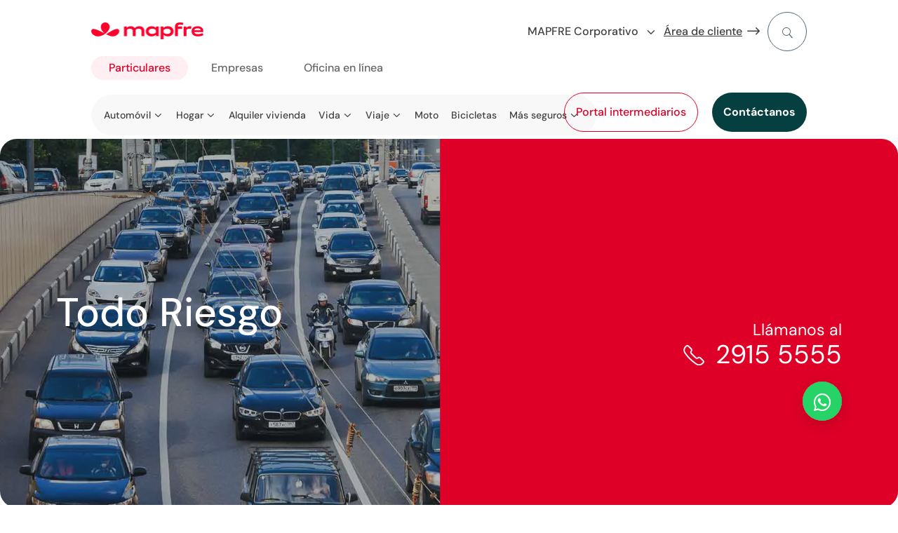

--- FILE ---
content_type: text/html
request_url: https://www.mapfre.com.uy/seguros-empresas-automoviles/poliza-todo-riesgo/
body_size: 29720
content:
<!DOCTYPE html>
<html lang="es"><head><meta charset="UTF-8"><script>if(navigator.userAgent.match(/MSIE|Internet Explorer/i)||navigator.userAgent.match(/Trident\/7\..*?rv:11/i)){var href=document.location.href;if(!href.match(/[?&]nowprocket/)){if(href.indexOf("?")==-1){if(href.indexOf("#")==-1){document.location.href=href+"?nowprocket=1"}else{document.location.href=href.replace("#","?nowprocket=1#")}}else{if(href.indexOf("#")==-1){document.location.href=href+"&nowprocket=1"}else{document.location.href=href.replace("#","&nowprocket=1#")}}}}</script><script>(()=>{class RocketLazyLoadScripts{constructor(){this.v="2.0.3",this.userEvents=["keydown","keyup","mousedown","mouseup","mousemove","mouseover","mouseenter","mouseout","mouseleave","touchmove","touchstart","touchend","touchcancel","wheel","click","dblclick","input","visibilitychange"],this.attributeEvents=["onblur","onclick","oncontextmenu","ondblclick","onfocus","onmousedown","onmouseenter","onmouseleave","onmousemove","onmouseout","onmouseover","onmouseup","onmousewheel","onscroll","onsubmit"]}async t(){this.i(),this.o(),/iP(ad|hone)/.test(navigator.userAgent)&&this.h(),this.u(),this.l(this),this.m(),this.k(this),this.p(this),this._(),await Promise.all([this.R(),this.L()]),this.lastBreath=Date.now(),this.S(this),this.P(),this.D(),this.O(),this.M(),await this.C(this.delayedScripts.normal),await this.C(this.delayedScripts.defer),await this.C(this.delayedScripts.async),this.F("domReady"),await this.T(),await this.j(),await this.I(),this.F("windowLoad"),await this.A(),window.dispatchEvent(new Event("rocket-allScriptsLoaded")),this.everythingLoaded=!0,this.lastTouchEnd&&await new Promise((t=>setTimeout(t,500-Date.now()+this.lastTouchEnd))),this.H(),this.F("all"),this.U(),this.W()}i(){this.CSPIssue=sessionStorage.getItem("rocketCSPIssue"),document.addEventListener("securitypolicyviolation",(t=>{this.CSPIssue||"script-src-elem"!==t.violatedDirective||"data"!==t.blockedURI||(this.CSPIssue=!0,sessionStorage.setItem("rocketCSPIssue",!0))}),{isRocket:!0})}o(){window.addEventListener("pageshow",(t=>{this.persisted=t.persisted,this.realWindowLoadedFired=!0}),{isRocket:!0}),window.addEventListener("pagehide",(()=>{this.onFirstUserAction=null}),{isRocket:!0})}h(){let t;function e(e){t=e}window.addEventListener("touchstart",e,{isRocket:!0}),window.addEventListener("touchend",(function i(o){Math.abs(o.changedTouches[0].pageX-t.changedTouches[0].pageX)<10&&Math.abs(o.changedTouches[0].pageY-t.changedTouches[0].pageY)<10&&o.timeStamp-t.timeStamp<200&&(o.target.dispatchEvent(new PointerEvent("click",{target:o.target,bubbles:!0,cancelable:!0,detail:1})),event.preventDefault(),window.removeEventListener("touchstart",e,{isRocket:!0}),window.removeEventListener("touchend",i,{isRocket:!0}))}),{isRocket:!0})}q(t){this.userActionTriggered||("mousemove"!==t.type||this.firstMousemoveIgnored?"keyup"===t.type||"mouseover"===t.type||"mouseout"===t.type||(this.userActionTriggered=!0,this.onFirstUserAction&&this.onFirstUserAction()):this.firstMousemoveIgnored=!0),"click"===t.type&&t.preventDefault(),this.savedUserEvents.length>0&&(t.stopPropagation(),t.stopImmediatePropagation()),"touchstart"===this.lastEvent&&"touchend"===t.type&&(this.lastTouchEnd=Date.now()),"click"===t.type&&(this.lastTouchEnd=0),this.lastEvent=t.type,this.savedUserEvents.push(t)}u(){this.savedUserEvents=[],this.userEventHandler=this.q.bind(this),this.userEvents.forEach((t=>window.addEventListener(t,this.userEventHandler,{passive:!1,isRocket:!0})))}U(){this.userEvents.forEach((t=>window.removeEventListener(t,this.userEventHandler,{passive:!1,isRocket:!0}))),this.savedUserEvents.forEach((t=>{t.target.dispatchEvent(new window[t.constructor.name](t.type,t))}))}m(){this.eventsMutationObserver=new MutationObserver((t=>{const e="return false";for(const i of t){if("attributes"===i.type){const t=i.target.getAttribute(i.attributeName);t&&t!==e&&(i.target.setAttribute("data-rocket-"+i.attributeName,t),i.target["rocket"+i.attributeName]=new Function("event",t),i.target.setAttribute(i.attributeName,e))}"childList"===i.type&&i.addedNodes.forEach((t=>{if(t.nodeType===Node.ELEMENT_NODE)for(const i of t.attributes)this.attributeEvents.includes(i.name)&&i.value&&""!==i.value&&(t.setAttribute("data-rocket-"+i.name,i.value),t["rocket"+i.name]=new Function("event",i.value),t.setAttribute(i.name,e))}))}})),this.eventsMutationObserver.observe(document,{subtree:!0,childList:!0,attributeFilter:this.attributeEvents})}H(){this.eventsMutationObserver.disconnect(),this.attributeEvents.forEach((t=>{document.querySelectorAll("[data-rocket-"+t+"]").forEach((e=>{e.setAttribute(t,e.getAttribute("data-rocket-"+t)),e.removeAttribute("data-rocket-"+t)}))}))}k(t){Object.defineProperty(HTMLElement.prototype,"onclick",{get(){return this.rocketonclick||null},set(e){this.rocketonclick=e,this.setAttribute(t.everythingLoaded?"onclick":"data-rocket-onclick","this.rocketonclick(event)")}})}S(t){function e(e,i){let o=e[i];e[i]=null,Object.defineProperty(e,i,{get:()=>o,set(s){t.everythingLoaded?o=s:e["rocket"+i]=o=s}})}e(document,"onreadystatechange"),e(window,"onload"),e(window,"onpageshow");try{Object.defineProperty(document,"readyState",{get:()=>t.rocketReadyState,set(e){t.rocketReadyState=e},configurable:!0}),document.readyState="loading"}catch(t){console.log("WPRocket DJE readyState conflict, bypassing")}}l(t){this.originalAddEventListener=EventTarget.prototype.addEventListener,this.originalRemoveEventListener=EventTarget.prototype.removeEventListener,this.savedEventListeners=[],EventTarget.prototype.addEventListener=function(e,i,o){o&&o.isRocket||!t.B(e,this)&&!t.userEvents.includes(e)||t.B(e,this)&&!t.userActionTriggered||e.startsWith("rocket-")||t.everythingLoaded?t.originalAddEventListener.call(this,e,i,o):t.savedEventListeners.push({target:this,remove:!1,type:e,func:i,options:o})},EventTarget.prototype.removeEventListener=function(e,i,o){o&&o.isRocket||!t.B(e,this)&&!t.userEvents.includes(e)||t.B(e,this)&&!t.userActionTriggered||e.startsWith("rocket-")||t.everythingLoaded?t.originalRemoveEventListener.call(this,e,i,o):t.savedEventListeners.push({target:this,remove:!0,type:e,func:i,options:o})}}F(t){"all"===t&&(EventTarget.prototype.addEventListener=this.originalAddEventListener,EventTarget.prototype.removeEventListener=this.originalRemoveEventListener),this.savedEventListeners=this.savedEventListeners.filter((e=>{let i=e.type,o=e.target||window;return"domReady"===t&&"DOMContentLoaded"!==i&&"readystatechange"!==i||("windowLoad"===t&&"load"!==i&&"readystatechange"!==i&&"pageshow"!==i||(this.B(i,o)&&(i="rocket-"+i),e.remove?o.removeEventListener(i,e.func,e.options):o.addEventListener(i,e.func,e.options),!1))}))}p(t){let e;function i(e){return t.everythingLoaded?e:e.split(" ").map((t=>"load"===t||t.startsWith("load.")?"rocket-jquery-load":t)).join(" ")}function o(o){function s(e){const s=o.fn[e];o.fn[e]=o.fn.init.prototype[e]=function(){return this[0]===window&&t.userActionTriggered&&("string"==typeof arguments[0]||arguments[0]instanceof String?arguments[0]=i(arguments[0]):"object"==typeof arguments[0]&&Object.keys(arguments[0]).forEach((t=>{const e=arguments[0][t];delete arguments[0][t],arguments[0][i(t)]=e}))),s.apply(this,arguments),this}}if(o&&o.fn&&!t.allJQueries.includes(o)){const e={DOMContentLoaded:[],"rocket-DOMContentLoaded":[]};for(const t in e)document.addEventListener(t,(()=>{e[t].forEach((t=>t()))}),{isRocket:!0});o.fn.ready=o.fn.init.prototype.ready=function(i){function s(){parseInt(o.fn.jquery)>2?setTimeout((()=>i.bind(document)(o))):i.bind(document)(o)}return t.realDomReadyFired?!t.userActionTriggered||t.fauxDomReadyFired?s():e["rocket-DOMContentLoaded"].push(s):e.DOMContentLoaded.push(s),o([])},s("on"),s("one"),s("off"),t.allJQueries.push(o)}e=o}t.allJQueries=[],o(window.jQuery),Object.defineProperty(window,"jQuery",{get:()=>e,set(t){o(t)}})}P(){const t=new Map;document.write=document.writeln=function(e){const i=document.currentScript,o=document.createRange(),s=i.parentElement;let n=t.get(i);void 0===n&&(n=i.nextSibling,t.set(i,n));const c=document.createDocumentFragment();o.setStart(c,0),c.appendChild(o.createContextualFragment(e)),s.insertBefore(c,n)}}async R(){return new Promise((t=>{this.userActionTriggered?t():this.onFirstUserAction=t}))}async L(){return new Promise((t=>{document.addEventListener("DOMContentLoaded",(()=>{this.realDomReadyFired=!0,t()}),{isRocket:!0})}))}async I(){return this.realWindowLoadedFired?Promise.resolve():new Promise((t=>{window.addEventListener("load",t,{isRocket:!0})}))}M(){this.pendingScripts=[];this.scriptsMutationObserver=new MutationObserver((t=>{for(const e of t)e.addedNodes.forEach((t=>{"SCRIPT"!==t.tagName||t.noModule||t.isWPRocket||this.pendingScripts.push({script:t,promise:new Promise((e=>{const i=()=>{const i=this.pendingScripts.findIndex((e=>e.script===t));i>=0&&this.pendingScripts.splice(i,1),e()};t.addEventListener("load",i,{isRocket:!0}),t.addEventListener("error",i,{isRocket:!0}),setTimeout(i,1e3)}))})}))})),this.scriptsMutationObserver.observe(document,{childList:!0,subtree:!0})}async j(){await this.J(),this.pendingScripts.length?(await this.pendingScripts[0].promise,await this.j()):this.scriptsMutationObserver.disconnect()}D(){this.delayedScripts={normal:[],async:[],defer:[]},document.querySelectorAll("script[type$=rocketlazyloadscript]").forEach((t=>{t.hasAttribute("data-rocket-src")?t.hasAttribute("async")&&!1!==t.async?this.delayedScripts.async.push(t):t.hasAttribute("defer")&&!1!==t.defer||"module"===t.getAttribute("data-rocket-type")?this.delayedScripts.defer.push(t):this.delayedScripts.normal.push(t):this.delayedScripts.normal.push(t)}))}async _(){await this.L();let t=[];document.querySelectorAll("script[type$=rocketlazyloadscript][data-rocket-src]").forEach((e=>{let i=e.getAttribute("data-rocket-src");if(i&&!i.startsWith("data:")){i.startsWith("//")&&(i=location.protocol+i);try{const o=new URL(i).origin;o!==location.origin&&t.push({src:o,crossOrigin:e.crossOrigin||"module"===e.getAttribute("data-rocket-type")})}catch(t){}}})),t=[...new Map(t.map((t=>[JSON.stringify(t),t]))).values()],this.N(t,"preconnect")}async $(t){if(await this.G(),!0!==t.noModule||!("noModule"in HTMLScriptElement.prototype))return new Promise((e=>{let i;function o(){(i||t).setAttribute("data-rocket-status","executed"),e()}try{if(navigator.userAgent.includes("Firefox/")||""===navigator.vendor||this.CSPIssue)i=document.createElement("script"),[...t.attributes].forEach((t=>{let e=t.nodeName;"type"!==e&&("data-rocket-type"===e&&(e="type"),"data-rocket-src"===e&&(e="src"),i.setAttribute(e,t.nodeValue))})),t.text&&(i.text=t.text),t.nonce&&(i.nonce=t.nonce),i.hasAttribute("src")?(i.addEventListener("load",o,{isRocket:!0}),i.addEventListener("error",(()=>{i.setAttribute("data-rocket-status","failed-network"),e()}),{isRocket:!0}),setTimeout((()=>{i.isConnected||e()}),1)):(i.text=t.text,o()),i.isWPRocket=!0,t.parentNode.replaceChild(i,t);else{const i=t.getAttribute("data-rocket-type"),s=t.getAttribute("data-rocket-src");i?(t.type=i,t.removeAttribute("data-rocket-type")):t.removeAttribute("type"),t.addEventListener("load",o,{isRocket:!0}),t.addEventListener("error",(i=>{this.CSPIssue&&i.target.src.startsWith("data:")?(console.log("WPRocket: CSP fallback activated"),t.removeAttribute("src"),this.$(t).then(e)):(t.setAttribute("data-rocket-status","failed-network"),e())}),{isRocket:!0}),s?(t.fetchPriority="high",t.removeAttribute("data-rocket-src"),t.src=s):t.src="data:text/javascript;base64,"+window.btoa(unescape(encodeURIComponent(t.text)))}}catch(i){t.setAttribute("data-rocket-status","failed-transform"),e()}}));t.setAttribute("data-rocket-status","skipped")}async C(t){const e=t.shift();return e?(e.isConnected&&await this.$(e),this.C(t)):Promise.resolve()}O(){this.N([...this.delayedScripts.normal,...this.delayedScripts.defer,...this.delayedScripts.async],"preload")}N(t,e){this.trash=this.trash||[];let i=!0;var o=document.createDocumentFragment();t.forEach((t=>{const s=t.getAttribute&&t.getAttribute("data-rocket-src")||t.src;if(s&&!s.startsWith("data:")){const n=document.createElement("link");n.href=s,n.rel=e,"preconnect"!==e&&(n.as="script",n.fetchPriority=i?"high":"low"),t.getAttribute&&"module"===t.getAttribute("data-rocket-type")&&(n.crossOrigin=!0),t.crossOrigin&&(n.crossOrigin=t.crossOrigin),t.integrity&&(n.integrity=t.integrity),t.nonce&&(n.nonce=t.nonce),o.appendChild(n),this.trash.push(n),i=!1}})),document.head.appendChild(o)}W(){this.trash.forEach((t=>t.remove()))}async T(){try{document.readyState="interactive"}catch(t){}this.fauxDomReadyFired=!0;try{await this.G(),document.dispatchEvent(new Event("rocket-readystatechange")),await this.G(),document.rocketonreadystatechange&&document.rocketonreadystatechange(),await this.G(),document.dispatchEvent(new Event("rocket-DOMContentLoaded")),await this.G(),window.dispatchEvent(new Event("rocket-DOMContentLoaded"))}catch(t){console.error(t)}}async A(){try{document.readyState="complete"}catch(t){}try{await this.G(),document.dispatchEvent(new Event("rocket-readystatechange")),await this.G(),document.rocketonreadystatechange&&document.rocketonreadystatechange(),await this.G(),window.dispatchEvent(new Event("rocket-load")),await this.G(),window.rocketonload&&window.rocketonload(),await this.G(),this.allJQueries.forEach((t=>t(window).trigger("rocket-jquery-load"))),await this.G();const t=new Event("rocket-pageshow");t.persisted=this.persisted,window.dispatchEvent(t),await this.G(),window.rocketonpageshow&&window.rocketonpageshow({persisted:this.persisted})}catch(t){console.error(t)}}async G(){Date.now()-this.lastBreath>45&&(await this.J(),this.lastBreath=Date.now())}async J(){return document.hidden?new Promise((t=>setTimeout(t))):new Promise((t=>requestAnimationFrame(t)))}B(t,e){return e===document&&"readystatechange"===t||(e===document&&"DOMContentLoaded"===t||(e===window&&"DOMContentLoaded"===t||(e===window&&"load"===t||e===window&&"pageshow"===t)))}static run(){(new RocketLazyLoadScripts).t()}}RocketLazyLoadScripts.run()})();</script>
	
<meta http-equiv="X-UA-Compatible" content="IE=edge">
	<link rel="pingback" href="/xmlrpc.php">

	<script type="rocketlazyloadscript" data-rocket-type="text/javascript">
		document.documentElement.className = 'js';
	</script>
	
	<script id="diviarea-loader">window.DiviPopupData=window.DiviAreaConfig={"zIndex":1000000,"animateSpeed":400,"triggerClassPrefix":"show-popup-","idAttrib":"data-popup","modalIndicatorClass":"is-modal","blockingIndicatorClass":"is-blocking","defaultShowCloseButton":true,"withCloseClass":"with-close","noCloseClass":"no-close","triggerCloseClass":"close","singletonClass":"single","darkModeClass":"dark","noShadowClass":"no-shadow","altCloseClass":"close-alt","popupSelector":".et_pb_section.popup","initializeOnEvent":"et_pb_after_init_modules","popupWrapperClass":"area-outer-wrap","fullHeightClass":"full-height","openPopupClass":"da-overlay-visible","overlayClass":"da-overlay","exitIndicatorClass":"on-exit","hoverTriggerClass":"on-hover","clickTriggerClass":"on-click","onExitDelay":2000,"notMobileClass":"not-mobile","notTabletClass":"not-tablet","notDesktopClass":"not-desktop","baseContext":"body","activePopupClass":"is-open","closeButtonClass":"da-close","withLoaderClass":"with-loader","debug":false,"ajaxUrl":"https:\/\/www.mapfre.com.uy\/wp-admin\/admin-ajax.php","sys":[]};var divimode_loader=function(){"use strict";!function(t){t.DiviArea=t.DiviPopup={loaded:!1};var n=t.DiviArea,i=n.Hooks={},o={};function r(t,n,i){var r,e,c;if("string"==typeof t)if(o[t]){if(n)if((r=o[t])&&i)for(c=r.length;c--;)(e=r[c]).callback===n&&e.context===i&&(r[c]=!1);else for(c=r.length;c--;)r[c].callback===n&&(r[c]=!1)}else o[t]=[]}function e(t,n,i,r){if("string"==typeof t){var e={callback:n,priority:i,context:r},c=o[t];c?(c.push(e),c=function(t){var n,i,o,r,e=t.length;for(r=1;r<e;r++)for(n=t[r],i=r;i>0;i--)(o=t[i-1]).priority>n.priority&&(t[i]=o,t[i-1]=n);return t}(c)):c=[e],o[t]=c}}function c(t,n,i){"string"==typeof n&&(n=[n]);var r,e,c=[];for(r=0;r<n.length;r++)Array.prototype.push.apply(c,o[n[r]]);for(e=0;e<c.length;e++){var a=void 0;c[e]&&"function"==typeof c[e].callback&&("filter"===t?void 0!==(a=c[e].callback.apply(c[e].context,i))&&(i[0]=a):c[e].callback.apply(c[e].context,i))}if("filter"===t)return i[0]}i.silent=function(){return i},n.removeFilter=i.removeFilter=function(t,n){r(t,n)},n.removeAction=i.removeAction=function(t,n){r(t,n)},n.applyFilters=i.applyFilters=function(t){for(var n=[],i=arguments.length-1;i-- >0;)n[i]=arguments[i+1];return c("filter",t,n)},n.doAction=i.doAction=function(t){for(var n=[],i=arguments.length-1;i-- >0;)n[i]=arguments[i+1];c("action",t,n)},n.addFilter=i.addFilter=function(n,i,o,r){e(n,i,parseInt(o||10,10),r||t)},n.addAction=i.addAction=function(n,i,o,r){e(n,i,parseInt(o||10,10),r||t)},n.addActionOnce=i.addActionOnce=function(n,i,o,c){e(n,i,parseInt(o||10,10),c||t),e(n,(function(){r(n,i)}),1+parseInt(o||10,10),c||t)}}(window);return{}}();
</script><meta name="robots" content="index, follow, max-image-preview:large, max-snippet:-1, max-video-preview:-1">

<!-- Google Tag Manager for WordPress by gtm4wp.com -->
<script data-cfasync="false" data-pagespeed-no-defer="">
	var gtm4wp_datalayer_name = "dataLayer";
	var dataLayer = dataLayer || [];
</script>
<!-- End Google Tag Manager for WordPress by gtm4wp.com -->
	<!-- This site is optimized with the Yoast SEO plugin v26.4 - https://yoast.com/wordpress/plugins/seo/ -->
	<title>Póliza Todo Riesgo empresas - MAPFRE Uruguay</title>
	<meta name="description" content="El seguro para empresa Todo Riesgo de MAPFRE es solución ideal para los conductores que quieran la máxima tranquilidad y protección en sus desplazamientos">
	<link rel="canonical" href="https://www.mapfre.com.uy/seguros-empresas-automoviles/poliza-todo-riesgo/">
	<meta property="og:locale" content="es_ES">
	<meta property="og:type" content="article">
	<meta property="og:title" content="Póliza Todo Riesgo empresas - MAPFRE Uruguay">
	<meta property="og:description" content="El seguro para empresa Todo Riesgo de MAPFRE es solución ideal para los conductores que quieran la máxima tranquilidad y protección en sus desplazamientos">
	<meta property="og:url" content="https://www.mapfre.com.uy/seguros-empresas-automoviles/poliza-todo-riesgo/">
	<meta property="og:site_name" content="Mapfre Uruguay">
	<meta property="article:modified_time" content="2025-11-05T12:16:34+00:00">
	<meta property="og:image" content="https://www.mapfre.com.uy/media/Logo-MAPFRE-4.png">
	<meta property="og:image:width" content="1266">
	<meta property="og:image:height" content="634">
	<meta property="og:image:type" content="image/png">
	<meta name="twitter:card" content="summary_large_image">
	<meta name="twitter:label1" content="Tiempo de lectura">
	<meta name="twitter:data1" content="32 minutos">
	<script type="application/ld+json" class="yoast-schema-graph">{"@context":"https://schema.org","@graph":[{"@type":"WebPage","@id":"https://www.mapfre.com.uy/seguros-empresas-automoviles/poliza-todo-riesgo/","url":"https://www.mapfre.com.uy/seguros-empresas-automoviles/poliza-todo-riesgo/","name":"Póliza Todo Riesgo empresas - MAPFRE Uruguay","isPartOf":{"@id":"https://www.mapfre.com.uy/#website"},"datePublished":"2021-06-22T08:17:16+00:00","dateModified":"2025-11-05T12:16:34+00:00","description":"El seguro para empresa Todo Riesgo de MAPFRE es solución ideal para los conductores que quieran la máxima tranquilidad y protección en sus desplazamientos","breadcrumb":{"@id":"https://www.mapfre.com.uy/seguros-empresas-automoviles/poliza-todo-riesgo/#breadcrumb"},"inLanguage":"es","potentialAction":[]},{"@type":"BreadcrumbList","@id":"https://www.mapfre.com.uy/seguros-empresas-automoviles/poliza-todo-riesgo/#breadcrumb","itemListElement":[{"@type":"ListItem","position":1,"name":"Home","item":"https://www.mapfre.com.uy/"},{"@type":"ListItem","position":2,"name":"Automóviles y Motocicletas","item":"https://www.mapfre.com.uy/empresas/seguros-empresas-automoviles/"},{"@type":"ListItem","position":3,"name":"Todo Riesgo"}]},{"@type":"WebSite","@id":"https://www.mapfre.com.uy/#website","url":"https://www.mapfre.com.uy/","name":"Mapfre Uruguay","description":"","potentialAction":[{"@type":"SearchAction","target":{"@type":"EntryPoint","urlTemplate":"https://www.mapfre.com.uy/buscar/?query={search_term_string}"},"query-input":{"@type":"PropertyValueSpecification","valueRequired":true,"valueName":"search_term_string"}}],"inLanguage":"es"}]}</script>
	<!-- / Yoast SEO plugin. -->



<style id="safe-svg-svg-icon-style-inline-css" type="text/css">
.safe-svg-cover{text-align:center}.safe-svg-cover .safe-svg-inside{display:inline-block;max-width:100%}.safe-svg-cover svg{fill:currentColor;height:100%;max-height:100%;max-width:100%;width:100%}

</style>
<link rel="stylesheet" id="dica-builder-styles-css" href="/contents/lib/dg-divi-carousel/assets/css/dica-builder.css?ver=3.0.0" type="text/css" media="all">
<link rel="stylesheet" id="dica-lightbox-styles-css" href="/contents/lib/dg-divi-carousel/styles/light-box-styles.css?ver=3.0.0" type="text/css" media="all">
<link rel="stylesheet" id="swipe-style-css" href="/contents/lib/dg-divi-carousel/styles/swiper.min.css?ver=3.0.0" type="text/css" media="all">
<link rel="stylesheet" id="inicializa-digital-css" href="/contents/lib/digital-mapfre/css/main.css?ver=6.8.3" type="text/css" media="all">
<link rel="stylesheet" id="mapfremenuespana-style-css" href="/contents/lib/mapfre-divi-modules/assets/css/menu-nueva-marca-espana.css?ver=6.8.3" type="text/css" media="all">
<link rel="stylesheet" id="contact-style-css" href="/contents/lib/mapfre-divi-modules/assets/css/contacto.css?ver=6.8.3" type="text/css" media="all">
<link rel="stylesheet" id="mapfremenu-style-css" href="/contents/lib/mapfre-divi-modules/assets/css/mapfremenu.css?ver=6.8.3" type="text/css" media="all">
<link rel="stylesheet" id="sticky-notifications-style-css" href="/contents/lib/mapfre-divi-modules/assets/css/sticky-notifications.css?ver=6.8.3" type="text/css" media="all">
<link rel="stylesheet" id="destacadosblog-css" href="/contents/lib/mapfre-divi-modules/assets/css/destacadosblog.css?ver=6.8.3" type="text/css" media="all">
<link rel="stylesheet" id="mapfre_icons-css" href="/contents/lib/mapfre-icons/style.css?ver=6.8.3" type="text/css" media="all">
<link rel="stylesheet" id="iconos-css" href="/contents/lib/mapfre-icons/include/icons/style.css?ver=6.8.3" type="text/css" media="all">
<link rel="stylesheet" id="style-wps-css" href="/contents/lib/mapfre-wps/public/style.css?ver=6.8.3" type="text/css" media="all">
<link rel="stylesheet" id="novashare-css-css" href="/contents/lib/novashare/css/style.min.css?ver=1.6.0" type="text/css" media="all">
<link rel="stylesheet" id="css-divi-area-css" href="/contents/lib/popups-for-divi/styles/front.min.css?ver=3.2.2" type="text/css" media="all">
<style id="css-divi-area-inline-css" type="text/css">
.et_pb_section.popup{display:none}
</style>
<link rel="stylesheet" id="css-divi-area-popuphidden-css" href="/contents/lib/popups-for-divi/styles/front-popuphidden.min.css?ver=3.2.2" type="text/css" media="all">
<link rel="stylesheet" id="divi-carousel-styles-css" href="/contents/lib/dg-divi-carousel/styles/style.min.css?ver=3.0.0" type="text/css" media="all">
<link rel="stylesheet" id="magl-menu-styles-css" href="/contents/lib/magl-menu/styles/style.min.css?ver=1.0.0" type="text/css" media="all">
<link rel="stylesheet" id="mapfre-divi-modules-styles-css" href="/contents/lib/mapfre-divi-modules/styles/style.min.css?ver=1.0.0" type="text/css" media="all">
<link rel="stylesheet" id="mapfre-entities-map-styles-css" href="/contents/lib/mapfre-entities-map/styles/style.min.css?ver=1.0.0" type="text/css" media="all">
<link rel="stylesheet" id="mapfre_office_locator-styles-css" href="/contents/lib/mapfre_office_locator/styles/style.min.css?ver=3.1.8" type="text/css" media="all">
<link rel="stylesheet" id="tablepress-default-css" href="/contents/lib/tablepress/css/build/default.css?ver=3.2.5" type="text/css" media="all">
<link rel="stylesheet" id="tablepress-responsive-tables-css" href="/contents/lib/tablepress-responsive-tables/css/tablepress-responsive.min.css?ver=1.8" type="text/css" media="all">
<link rel="stylesheet" id="divi-style-parent-css" href="/contents/ui/theme/style-static.min.css?ver=4.27.4" type="text/css" media="all">
<link rel="stylesheet" id="admin-css" href="/contents/ui/theme-Child-Theme/admin.css?ver=6.8.3" type="text/css" media="all">
<link rel="stylesheet" id="divi-style-css" href="/contents/ui/theme-Child-Theme/style.css?ver=4.27.4" type="text/css" media="all">
<script type="text/javascript" src="/inc/js/jquery/jquery.min.js" id="jquery-core-js" data-rocket-defer="" defer></script>
<script type="text/javascript" src="/inc/js/jquery/jquery-migrate.min.js" id="jquery-migrate-js" data-rocket-defer="" defer></script>
<script type="rocketlazyloadscript" data-rocket-type="text/javascript" data-rocket-src="/contents/lib/mapfre-divi-modules/assets/min-js/sticky-notification-min.js" id="sticky-notification-js" data-rocket-defer="" defer></script>
<script type="rocketlazyloadscript" data-rocket-type="text/javascript" data-rocket-src="/contents/lib/mapfre-divi-modules/assets/min-js/menu_flotante-min.js" id="contact-style-js-js" data-rocket-defer="" defer></script>
<script type="rocketlazyloadscript" data-rocket-type="text/javascript" data-rocket-src="/contents/lib/popups-for-divi/scripts/ie-compat.min.js" id="dap-ie-js" data-rocket-defer="" defer></script>
<link rel="EditURI" type="application/rsd+xml" title="RSD" href="/xmlrpc.php?rsd">

<link rel="shortlink" href="/?p=347751">
<!-- HFCM by 99 Robots - Snippet # 1: GTM y variables Analítica -->
<script nowprocket>var digitalData = digitalData || [];</script>
<!-- Google Tag Manager -->
<script nowprocket data-cfasync="false">(function(w,d,s,l,i){w[l]=w[l]||[];w[l].push({'gtm.start':
new Date().getTime(),event:'gtm.js'});var f=d.getElementsByTagName(s)[0],
j=d.createElement(s),dl=l!='dataLayer'?'&l='+l:'';j.async=true;j.src=
'//www.googletagmanager.com/gtm.js?id='+i+dl;f.parentNode.insertBefore(j,f);
})(window,document,'script','dataLayer','GTM-MXWJ7M4');</script>
<!-- End Google Tag Manager -->
<!-- /end HFCM by 99 Robots -->
<!-- HFCM by 99 Robots - Snippet # 3: Organization- Structured-Data-Home -->
<script type="application/ld+json">
{
    "@context": "https://schema.org",
    "@type": "Organization",
    "name": "MAPFRE",
    "url": "https://www.mapfre.com.uy/",
    "logo": "https://www.mapfre.com.uy/media/logo-mapfre-2.png",
    "legalName": "MAPFRE URUGUAY S.A",
    "address": {
        "@type": "PostalAddress",
        "streetAddress": "Juncal 1385 Piso 1",
        "addressLocality": "Montevideo",
        "addressRegion": "Departamento de Montevideo",
        "postalCode": "11000",
        "addressCountry": "Uruguay"
    },
    "sameAs": [
        "https://www.facebook.com/MAPFRE.UY/",
        "https://twitter.com/mapfre_uy",
        "https://www.youtube.com/channel/UCNQXcKkAAuMiBpPe84bqUfA"
    ]
}
</script>
<!-- /end HFCM by 99 Robots -->
<script type="rocketlazyloadscript" data-cfasync="false" data-pagespeed-no-defer="">digitalData.push({'brand':'mapfre'});digitalData.push({'channel': 'digital business'});digitalData.push({'version': '3.1'});digitalData.push({'section_1': 'seguros-empresas-automoviles'});digitalData.push({'section_2': 'poliza-todo-riesgo'});digitalData.push({'section_3': ''});digitalData.push({'section_4': ''});digitalData.push({'section_5': ''});digitalData.push({'section_6': ''});digitalData.push({'section_7': ''});var str=new RegExp('Page not found');if(str.test(digitalData[0].pageTitle)){var errortype=digitalData[0].pageTitle;}else{var errortype='';}digitalData.push({'error_type': errortype});digitalData.push({'message_type': errortype});digitalData.push({'language': 'es_ES'});digitalData.push({'country': 'UY'});digitalData.push({'url': 'https://www.mapfre.com.uy/seguros-empresas-automoviles/poliza-todo-riesgo/'});</script>
<!-- Google Tag Manager for WordPress by gtm4wp.com -->
<!-- GTM Container placement set to off -->
<script data-cfasync="false" data-pagespeed-no-defer="" type="text/javascript">
	var dataLayer_content = {"pagePostType":"page","pagePostType2":"single-page","pagePostAuthor":"admin"};
	dataLayer.push( dataLayer_content );
</script>
<script type="rocketlazyloadscript" data-cfasync="false" data-pagespeed-no-defer="" data-rocket-type="text/javascript">
	console.warn && console.warn("[GTM4WP] Google Tag Manager container code placement set to OFF !!!");
	console.warn && console.warn("[GTM4WP] Data layer codes are active but GTM container must be loaded using custom coding !!!");
</script>
<!-- End Google Tag Manager for WordPress by gtm4wp.com --><meta name="viewport" content="width=device-width, initial-scale=1.0, maximum-scale=3.0">
<link rel="icon" href="/media/favicon.png" sizes="192x192">
<link rel="apple-touch-icon" href="/media/favicon.png">
<meta name="msapplication-TileImage" content="https://www.mapfre.com.uy/media/favicon.png">
<style id="et-divi-customizer-global-cached-inline-styles">body,.et_pb_column_1_2 .et_quote_content blockquote cite,.et_pb_column_1_2 .et_link_content a.et_link_main_url,.et_pb_column_1_3 .et_quote_content blockquote cite,.et_pb_column_3_8 .et_quote_content blockquote cite,.et_pb_column_1_4 .et_quote_content blockquote cite,.et_pb_blog_grid .et_quote_content blockquote cite,.et_pb_column_1_3 .et_link_content a.et_link_main_url,.et_pb_column_3_8 .et_link_content a.et_link_main_url,.et_pb_column_1_4 .et_link_content a.et_link_main_url,.et_pb_blog_grid .et_link_content a.et_link_main_url,body .et_pb_bg_layout_light .et_pb_post p,body .et_pb_bg_layout_dark .et_pb_post p{font-size:16px}.et_pb_slide_content,.et_pb_best_value{font-size:18px}body{color:#526570}h1,h2,h3,h4,h5,h6{color:#2d373d}#et_search_icon:hover,.mobile_menu_bar:before,.mobile_menu_bar:after,.et_toggle_slide_menu:after,.et-social-icon a:hover,.et_pb_sum,.et_pb_pricing li a,.et_pb_pricing_table_button,.et_overlay:before,.entry-summary p.price ins,.et_pb_member_social_links a:hover,.et_pb_widget li a:hover,.et_pb_filterable_portfolio .et_pb_portfolio_filters li a.active,.et_pb_filterable_portfolio .et_pb_portofolio_pagination ul li a.active,.et_pb_gallery .et_pb_gallery_pagination ul li a.active,.wp-pagenavi span.current,.wp-pagenavi a:hover,.nav-single a,.tagged_as a,.posted_in a{color:#DF0027}.et_pb_contact_submit,.et_password_protected_form .et_submit_button,.et_pb_bg_layout_light .et_pb_newsletter_button,.comment-reply-link,.form-submit .et_pb_button,.et_pb_bg_layout_light .et_pb_promo_button,.et_pb_bg_layout_light .et_pb_more_button,.et_pb_contact p input[type="checkbox"]:checked+label i:before,.et_pb_bg_layout_light.et_pb_module.et_pb_button{color:#DF0027}.footer-widget h4{color:#DF0027}.et-search-form,.nav li ul,.et_mobile_menu,.footer-widget li:before,.et_pb_pricing li:before,blockquote{border-color:#DF0027}.et_pb_counter_amount,.et_pb_featured_table .et_pb_pricing_heading,.et_quote_content,.et_link_content,.et_audio_content,.et_pb_post_slider.et_pb_bg_layout_dark,.et_slide_in_menu_container,.et_pb_contact p input[type="radio"]:checked+label i:before{background-color:#DF0027}.container,.et_pb_row,.et_pb_slider .et_pb_container,.et_pb_fullwidth_section .et_pb_title_container,.et_pb_fullwidth_section .et_pb_title_featured_container,.et_pb_fullwidth_header:not(.et_pb_fullscreen) .et_pb_fullwidth_header_container{max-width:1120px}.et_boxed_layout #page-container,.et_boxed_layout.et_non_fixed_nav.et_transparent_nav #page-container #top-header,.et_boxed_layout.et_non_fixed_nav.et_transparent_nav #page-container #main-header,.et_fixed_nav.et_boxed_layout #page-container #top-header,.et_fixed_nav.et_boxed_layout #page-container #main-header,.et_boxed_layout #page-container .container,.et_boxed_layout #page-container .et_pb_row{max-width:1280px}a{color:#DF0027}.nav li ul{border-color:#526570}.et_secondary_nav_enabled #page-container #top-header{background-color:#DF0027!important}#et-secondary-nav li ul{background-color:#DF0027}#main-header .nav li ul a{color:rgba(0,0,0,0.7)}#top-menu li.current-menu-ancestor>a,#top-menu li.current-menu-item>a,#top-menu li.current_page_item>a{color:#526570}#main-footer .footer-widget h4,#main-footer .widget_block h1,#main-footer .widget_block h2,#main-footer .widget_block h3,#main-footer .widget_block h4,#main-footer .widget_block h5,#main-footer .widget_block h6{color:#DF0027}.footer-widget li:before{border-color:#DF0027}.footer-widget,.footer-widget li,.footer-widget li a,#footer-info{font-size:14px}.footer-widget .et_pb_widget div,.footer-widget .et_pb_widget ul,.footer-widget .et_pb_widget ol,.footer-widget .et_pb_widget label{line-height:1.7em}#et-footer-nav .bottom-nav li.current-menu-item a{color:#DF0027}body .et_pb_bg_layout_light.et_pb_button:hover,body .et_pb_bg_layout_light .et_pb_button:hover,body .et_pb_button:hover{border-radius:0px}h1,h2,h3,h4,h5,h6,.et_quote_content blockquote p,.et_pb_slide_description .et_pb_slide_title{line-height:1.2em}@media only screen and (min-width:981px){.et_header_style_left #et-top-navigation,.et_header_style_split #et-top-navigation{padding:31px 0 0 0}.et_header_style_left #et-top-navigation nav>ul>li>a,.et_header_style_split #et-top-navigation nav>ul>li>a{padding-bottom:31px}.et_header_style_split .centered-inline-logo-wrap{width:61px;margin:-61px 0}.et_header_style_split .centered-inline-logo-wrap #logo{max-height:61px}.et_pb_svg_logo.et_header_style_split .centered-inline-logo-wrap #logo{height:61px}.et_header_style_centered #top-menu>li>a{padding-bottom:11px}.et_header_style_slide #et-top-navigation,.et_header_style_fullscreen #et-top-navigation{padding:22px 0 22px 0!important}.et_header_style_centered #main-header .logo_container{height:61px}.et_header_style_centered.et_hide_primary_logo #main-header:not(.et-fixed-header) .logo_container,.et_header_style_centered.et_hide_fixed_logo #main-header.et-fixed-header .logo_container{height:10.98px}.et_header_style_left .et-fixed-header #et-top-navigation,.et_header_style_split .et-fixed-header #et-top-navigation{padding:31px 0 0 0}.et_header_style_left .et-fixed-header #et-top-navigation nav>ul>li>a,.et_header_style_split .et-fixed-header #et-top-navigation nav>ul>li>a{padding-bottom:31px}.et_header_style_centered header#main-header.et-fixed-header .logo_container{height:61px}.et_header_style_split #main-header.et-fixed-header .centered-inline-logo-wrap{width:61px;margin:-61px 0}.et_header_style_split .et-fixed-header .centered-inline-logo-wrap #logo{max-height:61px}.et_pb_svg_logo.et_header_style_split .et-fixed-header .centered-inline-logo-wrap #logo{height:61px}.et_header_style_slide .et-fixed-header #et-top-navigation,.et_header_style_fullscreen .et-fixed-header #et-top-navigation{padding:22px 0 22px 0!important}.et-fixed-header #top-menu li.current-menu-ancestor>a,.et-fixed-header #top-menu li.current-menu-item>a,.et-fixed-header #top-menu li.current_page_item>a{color:#526570!important}}@media only screen and (min-width:1400px){.et_pb_row{padding:28px 0}.et_pb_section{padding:56px 0}.single.et_pb_pagebuilder_layout.et_full_width_page .et_post_meta_wrapper{padding-top:84px}.et_pb_fullwidth_section{padding:0}}h1,h1.et_pb_contact_main_title,.et_pb_title_container h1{font-size:38px}h2,.product .related h2,.et_pb_column_1_2 .et_quote_content blockquote p{font-size:32px}h3{font-size:27px}h4,.et_pb_circle_counter h3,.et_pb_number_counter h3,.et_pb_column_1_3 .et_pb_post h2,.et_pb_column_1_4 .et_pb_post h2,.et_pb_blog_grid h2,.et_pb_column_1_3 .et_quote_content blockquote p,.et_pb_column_3_8 .et_quote_content blockquote p,.et_pb_column_1_4 .et_quote_content blockquote p,.et_pb_blog_grid .et_quote_content blockquote p,.et_pb_column_1_3 .et_link_content h2,.et_pb_column_3_8 .et_link_content h2,.et_pb_column_1_4 .et_link_content h2,.et_pb_blog_grid .et_link_content h2,.et_pb_column_1_3 .et_audio_content h2,.et_pb_column_3_8 .et_audio_content h2,.et_pb_column_1_4 .et_audio_content h2,.et_pb_blog_grid .et_audio_content h2,.et_pb_column_3_8 .et_pb_audio_module_content h2,.et_pb_column_1_3 .et_pb_audio_module_content h2,.et_pb_gallery_grid .et_pb_gallery_item h3,.et_pb_portfolio_grid .et_pb_portfolio_item h2,.et_pb_filterable_portfolio_grid .et_pb_portfolio_item h2{font-size:22px}h5{font-size:20px}h6{font-size:17px}.et_pb_slide_description .et_pb_slide_title{font-size:58px}.et_pb_gallery_grid .et_pb_gallery_item h3,.et_pb_portfolio_grid .et_pb_portfolio_item h2,.et_pb_filterable_portfolio_grid .et_pb_portfolio_item h2,.et_pb_column_1_4 .et_pb_audio_module_content h2{font-size:20px}	h1,h2,h3,h4,h5,h6{font-family:'DM Sans',sans-serif}body,input,textarea,select{font-family:'DM Sans',sans-serif}.ma-hero-home-area-1-tel a{color:white}.detalle-articulo .et_pb_post_content .et_pb_section,.detalle-articulo .et_pb_post_content .et_pb_section .et_pb_row{padding-top:0;padding-bottom:0}.ma-hero-home-sec .et_pb_row .ma-hero-home-left-aligned{background-position:inherit!important}.btn-float-contact .mahi_contacto_item .whatsapp-logo{display:flex!important}.mp-section-counters .counter.withoutsidebar:last-child{display:none}@media (min-width:1184px){.et_pb_section.mg-hero-section-01::before,.et_pb_section.mg-hero-section-07::before,.et_pb_section.mg-hero-section-13::before,.et_pb_section.mg-hero-section-14::before,.et_pb_section.mg-hero-section-15::before{clip-path:polygon(0% 0%,100% 0%,100% 100%,0% 100%);-webkit-clip-path:polygon(0% 0%,100% 0%,100% 100%,0% 100%);border-radius:0 24px 24px 0}}@media (min-width:1184px){.mg-hero-section-01::after,.mg-hero-section-01::before,.mg-hero-section-07::after,.mg-hero-section-07::before,.mg-hero-section-13::after,.mg-hero-section-13::before,.mg-hero-section-14::after,.mg-hero-section-14::before,.mg-hero-section-15::after,.mg-hero-section-15::before{left:49%!important;width:51%!important}}.mg-hero-section-01::after,.mg-hero-section-02::after,.mg-hero-section-03::after,.mg-hero-section-04::after,.mg-hero-section-07.mg-color-red-1-after::after,.mg-hero-section-13::after,.mg-hero-section-14::after{background-color:transparent!important}.mg-hero-section-13::after{background:transparent!important}.mg-hero-section-05.mg-color-grey-before::before{background-color:transparent!important}.et_pb_section.mg-hero-section-05::after{clip-path:polygon(0 50%,100% 50%,100% 100%,0% 100%,0 100%);-webkit-clip-path:polygon(0 50%,100% 50%,100% 100%,0% 100%,0 100%)}@media (min-width:1184px){.et_pb_section.mg-hero-section-05::after{clip-path:polygon(0% 0%,50% 0%,50% 100%,0% 100%);-webkit-clip-path:polygon(0% 0%,50% 0%,50% 100%,0% 100%);border-radius:24px 0 0 24px}}.mg-hero-section-01,.mg-hero-section-02,.mg-hero-section-03,.mg-hero-section-04,.mg-hero-section-05,#et-main-area .hero-producto{border-radius:24px}@media (min-width:1183px) and (max-width:1625px){.ma-menu-section .clon .magl_rollover_menu .magl-menu-nav .magl-sub-menu .magl-menu-level-2 span.magl-menu-item:after{margin-left:0px!important}.ma-menu-section .magl_rollover_menu .magl-menu-nav .magl-menu-main-level-1 .magl-sub-menu .magl-menu-level-2[class*="ma-rollover-"]{margin-right:18px!important}.ma-menu-section .clon .magl_rollover_menu .magl-menu-nav .magl-menu-main-level-1 .magl-sub-menu .magl-menu-level-2{padding-left:18px!important}.ma-menu-section .clon .magl_rollover_menu .magl-menu-nav .magl-menu-main-level-1 .magl-menu-level-2 span.magl-menu-item:hover::before{width:calc(100% + 31px)!important}}@media (min-width:1183px) and (max-width:1250px){.ma-menu-section>.et_pb_row.et_pb_row_0_tb_header{padding-left:10px!important;padding-right:10px!important}}@media (min-width:1251px) and (max-width:1365px){.ma-menu-section>.et_pb_row.et_pb_row_0_tb_header{padding-left:50px!important;padding-right:50px!important}}@media (min-width:1366px) and (max-width:1400px){.ma-menu-section>.et_pb_row.et_pb_row_0_tb_header{padding-left:100px!important;padding-right:100px!important}}@media (min-width:1401px) and (max-width:1480px){.ma-menu-section>.et_pb_row.et_pb_row_0_tb_header{padding-left:120px!important;padding-right:120px!important}}</style><meta name="version" content="f-347751-2484584"><meta name="last_publication" content="1762347985"></head>
<body class="wp-singular page-template-default page page-id-347751 page-child parent-pageid-347533 wp-theme-Divi wp-child-theme-Divi-Child-Theme et-tb-has-template et-tb-has-header et-tb-has-footer et_pb_button_helper_class et_cover_background et_pb_gutter et_pb_gutters3 et_pb_pagebuilder_layout et_no_sidebar et_divi_theme et-db">
	<div data-rocket-location-hash="775329b08c0e284f257a34d6fe14bc45" id="page-container">
<div data-rocket-location-hash="551e81ab591dddf54ca9a5b9d4e36f2d" id="et-boc" class="et-boc">
			
		<header data-rocket-location-hash="e6ba0062023f23c616be51f0c64c6c37" class="et-l et-l--header">
			<div class="et_builder_inner_content et_pb_gutters3"><div class="et_pb_section et_pb_section_0_tb_header ma-menu-section et_section_regular">
				
				
				
				
				
				
				<div class="et_pb_row et_pb_row_0_tb_header">
				<div class="et_pb_with_border et_pb_column_4_4 et_pb_column et_pb_column_0_tb_header  et_pb_css_mix_blend_mode_passthrough et-last-child">
				
				
				
				
				<div class="et_pb_module et_pb_image et_pb_image_0_tb_header ma-logo">
				
				
				
				
				<a href="/"><span class="et_pb_image_wrap "><img decoding="async" width="160" height="19" src="/media/logo-mapfre.png" alt="MAPFRE" title="logo-mapfre" class="wp-image-340110"></span></a>
			</div><div class="et_pb_module magl_rollover_menu magl_rollover_menu_0_tb_header magl-hover-rollover ma-menu-type-1">
				<div class="menu-wrapper">					
					<button class="magl-menu-mobile-button" type="button" aria-label="Menu" aria-controls="navigation"><span class="magl-menu-mobile-button-img"></span></button>
					<nav class="magl-menu-nav">
						<div class="magl-search">
		<form role="search" method="get" class="magl-search__form" action="https://www.mapfre.com.uy/buscar/"> 
		<input placeholder="¿Qué necesitas?" type="search" class="magl-search__input" name="buscar"><button type="submit" class="magl-search__button search"></button></form>
		<button type="button" class="magl-search__button close"></button>
		</div>
						<div class="magl-search-dsk"><button type="button" class="magl-search-dsk__button"></button></div>
						<ul class="magl-menu-main-level-1">
							<li class="magl-menu-level-1 has-children menu-item-left"><a href="/" class="magl-menu-item menu-item-left "> Particulares</a><span class="magl-menu-mobile-dropdown"></span><ul class="magl-sub-menu"><li class="magl-menu-level-2 visuallyhidden-desktop"><a href="/" class="magl-menu-item menu-item-left ">Ir a Particulares</a></li><li class="magl-menu-level-2  ma-rollover-538806"><span data-rollover="ma-rollover-538806" class="magl-menu-item ma-rollover-538806 has-rollover"> Automóvil</span></li><li class="magl-menu-level-2  ma-rollover-538790"><span data-rollover="ma-rollover-538790" class="magl-menu-item ma-rollover-538790 has-rollover"> Hogar</span></li><li class="magl-menu-level-2  "><a href="/seguros-garantia-alquiler/" class="magl-menu-item  "> Alquiler vivienda</a></li><li class="magl-menu-level-2  ma-rollover-538826"><span data-rollover="ma-rollover-538826" class="magl-menu-item ma-rollover-538826 has-rollover"> Vida</span></li><li class="magl-menu-level-2  ma-rollover-2361087"><span data-rollover="ma-rollover-2361087" class="magl-menu-item ma-rollover-2361087 has-rollover"> Viaje</span></li><li class="magl-menu-level-2  "><a href="/seguros-personas-motocicletas/" class="magl-menu-item  "> Moto</a></li><li class="magl-menu-level-2  "><a href="/seguros-bicicletas/" class="magl-menu-item  "> Bicicletas</a></li><li class="magl-menu-level-2  ma-rollover-543317"><span data-rollover="ma-rollover-543317" class="magl-menu-item ma-rollover-543317 has-rollover"> Más seguros</span></li></ul></li><li class="magl-menu-level-1 has-children menu-item-left"><a href="/empresas/" class="magl-menu-item menu-item-left "> Empresas</a><span class="magl-menu-mobile-dropdown"></span><ul class="magl-sub-menu"><li class="magl-menu-level-2 visuallyhidden-desktop"><a href="/empresas/" class="magl-menu-item menu-item-left ">Ir a Empresas</a></li><li class="magl-menu-level-2  "><a href="/empresas/seguro-garantia-alquiler-comercio/" class="magl-menu-item  "> Alquiler Comercio</a></li><li class="magl-menu-level-2  ma-rollover-543482"><span data-rollover="ma-rollover-543482" class="magl-menu-item ma-rollover-543482 has-rollover"> Vehículos</span></li><li class="magl-menu-level-2  "><a href="/empresas/seguros-comercio/" class="magl-menu-item  "> Comercios</a></li><li class="magl-menu-level-2  "><a href="/empresas/seguros-vida-salud-accidentes/" class="magl-menu-item  "> Vida</a></li><li class="magl-menu-level-2  ma-rollover-543562"><span data-rollover="ma-rollover-543562" class="magl-menu-item ma-rollover-543562 has-rollover"> Caución</span></li><li class="magl-menu-level-2  "><a href="/empresas/seguros-credito/" class="magl-menu-item  "> Credito</a></li><li class="magl-menu-level-2  ma-rollover-543617"><span data-rollover="ma-rollover-543617" class="magl-menu-item ma-rollover-543617 has-rollover"> Agropecuario</span></li><li class="magl-menu-level-2  ma-rollover-543374"><span data-rollover="ma-rollover-543374" class="magl-menu-item ma-rollover-543374 has-rollover"> Más seguros</span></li></ul></li><li class="magl-menu-level-1 has-children menu-item-left"><a href="/oficina-online/" class="magl-menu-item menu-item-left "> Oficina en línea</a><span class="magl-menu-mobile-dropdown"></span><ul class="magl-sub-menu"><li class="magl-menu-level-2 visuallyhidden-desktop"><a href="/oficina-online/" class="magl-menu-item menu-item-left ">Ir a Oficina en línea</a></li><li class="magl-menu-level-2  "><a href="/oficina-online/red-de-oficinas/" class="magl-menu-item  "> Red de Oficinas</a></li><li class="magl-menu-level-2  "><a href="/oficina-online/servicio-cliente-novedades/" class="magl-menu-item  "> Clientes</a></li><li class="magl-menu-level-2  "><a href="/oficina-online/intermediarios/" class="magl-menu-item  "> Intermediarios</a></li><li class="magl-menu-level-2  "><a href="/oficina-online/servicio-cliente-caso-siniestro/" class="magl-menu-item  "> Siniestro</a></li></ul></li><li class="magl-menu-level-1 has-children ma-menu-enlace-rollover"><span class="magl-menu-item ma-menu-enlace-rollover "> MAPFRE Corporativo</span><span class="magl-menu-mobile-dropdown"></span><ul class="magl-sub-menu"><li class="magl-menu-level-2 visuallyhidden-desktop"><span class="magl-menu-item ma-menu-enlace-rollover ">Ir a MAPFRE Corporativo</span></li><li class="magl-menu-level-2  "><a href="https://www.mapfre.com/" class="magl-menu-item  " target="_blank"> MAPFRE Corporativo</a></li><li class="magl-menu-level-2  "><a href="/sobre-mapfre-uruguay/mundo/" class="magl-menu-item  "> MAPFRE en el mundo</a></li><li class="magl-menu-level-2  "><a href="https://www.fundacionmapfre.org/" class="magl-menu-item  " target="_blank"> Fundación MAPFRE</a></li><li class="magl-menu-level-2  "><a href="https://jobs.mapfre.com/" class="magl-menu-item  " target="_blank"> Trabajar en MAPFRE</a></li><li class="magl-menu-level-2  "><a href="/sobre-mapfre-uruguay/" class="magl-menu-item  "> Sobre MAPFRE Uruguay</a></li></ul></li><li class="magl-menu-level-1  ma-menu-enlace-flecha-derecha ma-menu-enlace-primera-linea"><a href="https://clientes.mapfre.com.uy/security/loginCliente.jsp" class="magl-menu-item ma-menu-enlace-flecha-derecha ma-menu-enlace-primera-linea " target="_blank"> Área de cliente</a></li><li class="magl-menu-level-1  ma-menu-boton"><a href="https://clientes.mapfre.com.uy/security/login" class="magl-menu-item ma-menu-boton " target="_blank"> Portal intermediarios</a></li><li class="magl-menu-level-1  ma-menu-boton gray-button"><a href="/contacto/" class="magl-menu-item ma-menu-boton gray-button "> Contáctanos</a>
						</li></ul>					 
						
					</nav>
				</div>
				<div class="magl-menu-rollover">
					<div class="magl-rollover ma-rollover-538806" data-parent="ma-rollover-538806"><div class="magl-rollover-back"><span class="magl-rollover-back-button">Menú Principal</span></div><div class="et_pb_section et_pb_section_2_tb_header ma-rollover et_section_regular">
				
				
				
				
				
				
				<div class="et_pb_row et_pb_row_1_tb_header">
				<div class="et_pb_column et_pb_column_1_3 et_pb_column_1_tb_header  et_pb_css_mix_blend_mode_passthrough">
				
				
				
				
				<div class="et_pb_module et_pb_text et_pb_text_0_tb_header ma-rollover-enlaces-simples  et_pb_text_align_left et_pb_bg_layout_light">
				
				
				
				
				<div class="et_pb_text_inner"><p><a href="/seguros-personas-automoviles/"><strong>Seguros de Autos</strong></a></p>
<ul>
<li><a href="/seguros-personas-automoviles/todo-riesgo-total/">Todo Riesgo</a></li>
<li><a href="/seguros-personas-automoviles/smart/">Póliza Smart</a></li>
<li><a href="/seguros-personas-automoviles/poliza-basica/">Póliza Básica</a></li>
<li><a href="/seguros-personas-automoviles/poliza-simple/">Póliza Simple</a></li>
<li><a href="/seguros-personas-automoviles/poliza-seguro-obligatorio/">Póliza Seguro Obligatorio</a></li>
</ul></div>
			</div>
			</div><div class="et_pb_column et_pb_column_1_3 et_pb_column_2_tb_header  et_pb_css_mix_blend_mode_passthrough">
				
				
				
				
				<div class="et_pb_module et_pb_text et_pb_text_1_tb_header ma-rollover-enlaces-simples  et_pb_text_align_left et_pb_bg_layout_light">
				
				
				
				
				<div class="et_pb_text_inner"><p><strong>Tarificador</strong></p></div>
			</div><div class="et_pb_module et_pb_blurb et_pb_blurb_0_tb_header ma-rollover-enlace-imagen et_clickable  et_pb_text_align_left  et_pb_blurb_position_top et_pb_bg_layout_light">
				
				
				
				
				<div class="et_pb_blurb_content">
					<div class="et_pb_main_blurb_image"><a href="https://mapfre-web.com.uy/formulario_consulta/" target="_blank"><span class="et_pb_image_wrap"><span class="et-waypoint et_pb_animation_top et_pb_animation_top_tablet et_pb_animation_top_phone et-pb-icon"></span></span></a></div>
					<div class="et_pb_blurb_container">
						
						<div class="et_pb_blurb_description"><p><strong>Solicitar Seguro Automóvil</strong></p></div>
					</div>
				</div>
			</div><div class="et_pb_module et_pb_blurb et_pb_blurb_1_tb_header ma-rollover-enlace-imagen et_clickable  et_pb_text_align_left  et_pb_blurb_position_top et_pb_bg_layout_light">
				
				
				
				
				<div class="et_pb_blurb_content">
					<div class="et_pb_main_blurb_image"><a href="https://segurodeviaje.mapfre.com.uy/viaje/" target="_blank"><span class="et_pb_image_wrap"><span class="et-waypoint et_pb_animation_top et_pb_animation_top_tablet et_pb_animation_top_phone et-pb-icon"></span></span></a></div>
					<div class="et_pb_blurb_container">
						
						<div class="et_pb_blurb_description"><p><strong>Solicitar Seguro de Viaje</strong></p></div>
					</div>
				</div>
			</div><div class="et_pb_module et_pb_blurb et_pb_blurb_2_tb_header ma-rollover-enlace-imagen et_clickable  et_pb_text_align_left  et_pb_blurb_position_top et_pb_bg_layout_light">
				
				
				
				
				<div class="et_pb_blurb_content">
					<div class="et_pb_main_blurb_image"><a href="https://mapfredigital.uy/garantias-de-alquiler/" target="_blank"><span class="et_pb_image_wrap"><span class="et-waypoint et_pb_animation_top et_pb_animation_top_tablet et_pb_animation_top_phone et-pb-icon"></span></span></a></div>
					<div class="et_pb_blurb_container">
						
						<div class="et_pb_blurb_description"><p><strong>Solicitar Garantía de Alquiler</strong></p></div>
					</div>
				</div>
			</div>
			</div><div class="et_pb_column et_pb_column_1_3 et_pb_column_3_tb_header  et_pb_css_mix_blend_mode_passthrough et-last-child">
				
				
				
				
				<div class="et_pb_module et_pb_text et_pb_text_2_tb_header ma-rollover-enlaces-simples  et_pb_text_align_left et_pb_bg_layout_light">
				
				
				
				
				<div class="et_pb_text_inner"><strong>Servicio al Cliente</strong>
<ul>
<li><a href="/oficina-online/servicio-cliente-formas-pago/">Formas y lugares de pago</a></li>
<li><a href="/oficina-online/red-de-oficinas/">Red de oficinas regionales</a></li>
<li><a href="https://clientes.mapfre.com.uy/security/login" target="_blank" rel="noopener">Actualizar datos de Cliente</a></li>
<li><a href="/oficina-online/intermediarios/condiciones-generales/">Condiciones Generales de Pólizas</a></li>
<li><a href="/oficina-online/tarjeta-de-credito-visa-mapfre/">Tarjeta de crédito Visa MAPFRE</a></li>
</ul></div>
			</div>
			</div>
				
				
				
				
			</div>
				
				
			</div></div><div class="magl-rollover ma-rollover-538790" data-parent="ma-rollover-538790"><div class="magl-rollover-back"><span class="magl-rollover-back-button">Menú Principal</span></div><div class="et_pb_section et_pb_section_4_tb_header ma-rollover et_section_regular">
				
				
				
				
				
				
				<div class="et_pb_row et_pb_row_2_tb_header">
				<div class="et_pb_column et_pb_column_1_3 et_pb_column_4_tb_header  et_pb_css_mix_blend_mode_passthrough">
				
				
				
				
				<div class="et_pb_module et_pb_text et_pb_text_3_tb_header ma-rollover-enlaces-simples  et_pb_text_align_left et_pb_bg_layout_light">
				
				
				
				
				<div class="et_pb_text_inner"><p><a href="/seguros-hogar/"><strong>Seguros de Hogar</strong></a></p>
<ul>
<li><a href="/seguros-hogar/combinado-familiar/">Combinado Familiar 'MAPFRE' (a valor total)</a></li>
<li><a href="/seguros-hogar/mas/">Combinado Familiar 'Más Hogar' (a primer riesgo)</a></li>
<li><a href="/seguros-hogar/plus/">Combinado Familiar 'Hogar Plus' (a primer riesgo)</a></li>
</ul></div>
			</div>
			</div><div class="et_pb_column et_pb_column_1_3 et_pb_column_5_tb_header  et_pb_css_mix_blend_mode_passthrough">
				
				
				
				
				<div class="et_pb_module et_pb_text et_pb_text_4_tb_header ma-rollover-enlaces-simples  et_pb_text_align_left et_pb_bg_layout_light">
				
				
				
				
				<div class="et_pb_text_inner"><p><strong>Tarificador</strong></p></div>
			</div><div class="et_pb_module et_pb_blurb et_pb_blurb_3_tb_header ma-rollover-enlace-imagen et_clickable  et_pb_text_align_left  et_pb_blurb_position_top et_pb_bg_layout_light">
				
				
				
				
				<div class="et_pb_blurb_content">
					<div class="et_pb_main_blurb_image"><a href="https://mapfre-web.com.uy/formulario_consulta/" target="_blank"><span class="et_pb_image_wrap"><span class="et-waypoint et_pb_animation_top et_pb_animation_top_tablet et_pb_animation_top_phone et-pb-icon"></span></span></a></div>
					<div class="et_pb_blurb_container">
						
						<div class="et_pb_blurb_description"><p><strong>Solicitar Seguro Automóvil</strong></p></div>
					</div>
				</div>
			</div><div class="et_pb_module et_pb_blurb et_pb_blurb_4_tb_header ma-rollover-enlace-imagen et_clickable  et_pb_text_align_left  et_pb_blurb_position_top et_pb_bg_layout_light">
				
				
				
				
				<div class="et_pb_blurb_content">
					<div class="et_pb_main_blurb_image"><a href="https://segurodeviaje.mapfre.com.uy/viaje/" target="_blank"><span class="et_pb_image_wrap"><span class="et-waypoint et_pb_animation_top et_pb_animation_top_tablet et_pb_animation_top_phone et-pb-icon"></span></span></a></div>
					<div class="et_pb_blurb_container">
						
						<div class="et_pb_blurb_description"><p><strong>Solicitar Seguro de Viaje</strong></p></div>
					</div>
				</div>
			</div><div class="et_pb_module et_pb_blurb et_pb_blurb_5_tb_header ma-rollover-enlace-imagen et_clickable  et_pb_text_align_left  et_pb_blurb_position_top et_pb_bg_layout_light">
				
				
				
				
				<div class="et_pb_blurb_content">
					<div class="et_pb_main_blurb_image"><a href="https://mapfredigital.uy/garantias-de-alquiler/" target="_blank"><span class="et_pb_image_wrap"><span class="et-waypoint et_pb_animation_top et_pb_animation_top_tablet et_pb_animation_top_phone et-pb-icon"></span></span></a></div>
					<div class="et_pb_blurb_container">
						
						<div class="et_pb_blurb_description"><p><strong>Solicitar Garantía de Alquiler</strong></p></div>
					</div>
				</div>
			</div>
			</div><div class="et_pb_column et_pb_column_1_3 et_pb_column_6_tb_header  et_pb_css_mix_blend_mode_passthrough et-last-child">
				
				
				
				
				<div class="et_pb_module et_pb_text et_pb_text_5_tb_header ma-rollover-enlaces-simples  et_pb_text_align_left et_pb_bg_layout_light">
				
				
				
				
				<div class="et_pb_text_inner"><strong>Servicio al Cliente</strong>
<ul>
<li><a href="/oficina-online/servicio-cliente-formas-pago/">Formas y lugares de pago</a></li>
<li><a href="/oficina-online/red-de-oficinas/">Red de oficinas regionales</a></li>
<li><a href="https://clientes.mapfre.com.uy/security/login" target="_blank" rel="noopener">Actualizar datos de Cliente</a></li>
<li><a href="/oficina-online/intermediarios/condiciones-generales/">Condiciones Generales de Pólizas</a></li>
<li><a href="/oficina-online/tarjeta-de-credito-visa-mapfre/">Tarjeta de crédito Visa MAPFRE</a></li>
</ul></div>
			</div>
			</div>
				
				
				
				
			</div>
				
				
			</div></div><div class="magl-rollover ma-rollover-538826" data-parent="ma-rollover-538826"><div class="magl-rollover-back"><span class="magl-rollover-back-button">Menú Principal</span></div><div class="et_pb_section et_pb_section_6_tb_header ma-rollover et_section_regular">
				
				
				
				
				
				
				<div class="et_pb_row et_pb_row_3_tb_header">
				<div class="et_pb_column et_pb_column_1_3 et_pb_column_7_tb_header  et_pb_css_mix_blend_mode_passthrough">
				
				
				
				
				<div class="et_pb_module et_pb_text et_pb_text_6_tb_header ma-rollover-enlaces-simples  et_pb_text_align_left et_pb_bg_layout_light">
				
				
				
				
				<div class="et_pb_text_inner"><p><a href="/seguros-personas-vida-salud-accidentes/"><strong>Seguros de Vida</strong></a></p>
<ul>
<li><a href="/seguros-personas-vida-salud-accidentes/ahorro-seguro/">Ahorro Seguro</a></li>
<li><a href="/seguros-personas-vida-salud-accidentes/mas-vida/">Accidentes Personales Más Vida</a></li>
<li><a href="/seguros-personas-vida-salud-accidentes/anual/">Vida Anual (TC 1)</a></li>
<li><a href="/seguros-personas-vida-salud-accidentes/cinco-anos/">Vida Cinco Años (TC 5)</a></li>
<li><a href="/seguros-personas-vida-salud-accidentes/diez-anos/">Vida Diez Años (TC 10)</a></li>
<li><a href="/seguros-personas-vida-salud-accidentes/senior/">AP Senior</a></li>
</ul></div>
			</div>
			</div><div class="et_pb_column et_pb_column_1_3 et_pb_column_8_tb_header  et_pb_css_mix_blend_mode_passthrough">
				
				
				
				
				<div class="et_pb_module et_pb_text et_pb_text_7_tb_header ma-rollover-enlaces-simples  et_pb_text_align_left et_pb_bg_layout_light">
				
				
				
				
				<div class="et_pb_text_inner"><ul>
<li><a href="/seguros-personas-vida-salud-accidentes/vip/">VIP</a></li>
<li><a href="/seguros-personas-vida-salud-accidentes/plus/">Plus</a></li>
<li><a href="/seguros-personas-vida-salud-accidentes/educacional/">Educacional</a></li>
<li><a href="/seguros-personas-vida-salud-accidentes/medimapfre/">MEDIMAPFRE</a></li>
<li><a href="/seguros-personas-vida-salud-accidentes/oncologico/">Oncológico</a></li>
<li><a href="/seguros-personas-vida-salud-accidentes/total/">MAPFRE Protección Total</a></li>
</ul></div>
			</div>
			</div><div class="et_pb_column et_pb_column_1_3 et_pb_column_9_tb_header  et_pb_css_mix_blend_mode_passthrough et-last-child">
				
				
				
				
				<div class="et_pb_module et_pb_text et_pb_text_8_tb_header ma-rollover-enlaces-simples  et_pb_text_align_left et_pb_bg_layout_light">
				
				
				
				
				<div class="et_pb_text_inner"><p><strong>Tarificador</strong></p></div>
			</div><div class="et_pb_module et_pb_blurb et_pb_blurb_6_tb_header ma-rollover-enlace-imagen et_clickable  et_pb_text_align_left  et_pb_blurb_position_top et_pb_bg_layout_light">
				
				
				
				
				<div class="et_pb_blurb_content">
					<div class="et_pb_main_blurb_image"><a href="https://mapfre-web.com.uy/formulario_consulta/" target="_blank"><span class="et_pb_image_wrap"><span class="et-waypoint et_pb_animation_top et_pb_animation_top_tablet et_pb_animation_top_phone et-pb-icon"></span></span></a></div>
					<div class="et_pb_blurb_container">
						
						<div class="et_pb_blurb_description"><p><strong>Solicitar Seguro Automóvil</strong></p></div>
					</div>
				</div>
			</div><div class="et_pb_module et_pb_blurb et_pb_blurb_7_tb_header ma-rollover-enlace-imagen et_clickable  et_pb_text_align_left  et_pb_blurb_position_top et_pb_bg_layout_light">
				
				
				
				
				<div class="et_pb_blurb_content">
					<div class="et_pb_main_blurb_image"><a href="https://segurodeviaje.mapfre.com.uy/viaje/" target="_blank"><span class="et_pb_image_wrap"><span class="et-waypoint et_pb_animation_top et_pb_animation_top_tablet et_pb_animation_top_phone et-pb-icon"></span></span></a></div>
					<div class="et_pb_blurb_container">
						
						<div class="et_pb_blurb_description"><p><strong>Solicitar Seguro de Viaje</strong></p></div>
					</div>
				</div>
			</div><div class="et_pb_module et_pb_blurb et_pb_blurb_8_tb_header ma-rollover-enlace-imagen et_clickable  et_pb_text_align_left  et_pb_blurb_position_top et_pb_bg_layout_light">
				
				
				
				
				<div class="et_pb_blurb_content">
					<div class="et_pb_main_blurb_image"><a href="https://mapfredigital.uy/garantias-de-alquiler/" target="_blank"><span class="et_pb_image_wrap"><span class="et-waypoint et_pb_animation_top et_pb_animation_top_tablet et_pb_animation_top_phone et-pb-icon"></span></span></a></div>
					<div class="et_pb_blurb_container">
						
						<div class="et_pb_blurb_description"><p><strong>Solicitar Garantía de Alquiler</strong></p></div>
					</div>
				</div>
			</div><div class="et_pb_module et_pb_divider_0_tb_header et_pb_space et_pb_divider_hidden"><div class="et_pb_divider_internal"></div></div>
			</div>
				
				
				
				
			</div>
				
				
			</div></div><div class="magl-rollover ma-rollover-2361087" data-parent="ma-rollover-2361087"><div class="magl-rollover-back"><span class="magl-rollover-back-button">Menú Principal</span></div><div class="et_pb_section et_pb_section_8_tb_header ma-rollover et_section_regular">
				
				
				
				
				
				
				<div class="et_pb_row et_pb_row_4_tb_header">
				<div class="et_pb_column et_pb_column_1_3 et_pb_column_10_tb_header  et_pb_css_mix_blend_mode_passthrough">
				
				
				
				
				<div class="et_pb_module et_pb_text et_pb_text_9_tb_header ma-rollover-enlaces-simples  et_pb_text_align_left et_pb_bg_layout_light">
				
				
				
				
				<div class="et_pb_text_inner"><a href="/seguros-personas-viajes/"><strong>Seguros de Viaje</strong></a>
<ul>
<li><a href="/seguros-personas-viajes/seguro-de-viaje-mundo-diario/">Mundo Diario</a></li>
<li><a href="/seguros-personas-viajes/seguro-de-viaje-mundo-plus/">Mundo Plus</a></li>
<li><a href="/seguros-personas-viajes/seguro-de-viaje-mundo-anual/">Mundo Anual</a></li>
</ul></div>
			</div>
			</div><div class="et_pb_column et_pb_column_1_3 et_pb_column_11_tb_header  et_pb_css_mix_blend_mode_passthrough">
				
				
				
				
				<div class="et_pb_module et_pb_text et_pb_text_10_tb_header ma-rollover-enlaces-simples  et_pb_text_align_left et_pb_bg_layout_light">
				
				
				
				
				<div class="et_pb_text_inner"><p><strong>Tarificador</strong></p></div>
			</div><div class="et_pb_module et_pb_blurb et_pb_blurb_9_tb_header ma-rollover-enlace-imagen et_clickable  et_pb_text_align_left  et_pb_blurb_position_top et_pb_bg_layout_light">
				
				
				
				
				<div class="et_pb_blurb_content">
					<div class="et_pb_main_blurb_image"><a href="https://mapfre-web.com.uy/formulario_consulta/" target="_blank"><span class="et_pb_image_wrap"><span class="et-waypoint et_pb_animation_top et_pb_animation_top_tablet et_pb_animation_top_phone et-pb-icon"></span></span></a></div>
					<div class="et_pb_blurb_container">
						
						<div class="et_pb_blurb_description"><p><strong>Solicitar Seguro Automóvil</strong></p></div>
					</div>
				</div>
			</div><div class="et_pb_module et_pb_blurb et_pb_blurb_10_tb_header ma-rollover-enlace-imagen et_clickable  et_pb_text_align_left  et_pb_blurb_position_top et_pb_bg_layout_light">
				
				
				
				
				<div class="et_pb_blurb_content">
					<div class="et_pb_main_blurb_image"><a href="https://segurodeviaje.mapfre.com.uy/viaje/" target="_blank"><span class="et_pb_image_wrap"><span class="et-waypoint et_pb_animation_top et_pb_animation_top_tablet et_pb_animation_top_phone et-pb-icon"></span></span></a></div>
					<div class="et_pb_blurb_container">
						
						<div class="et_pb_blurb_description"><p><strong>Solicitar Seguro de Viaje</strong></p></div>
					</div>
				</div>
			</div><div class="et_pb_module et_pb_blurb et_pb_blurb_11_tb_header ma-rollover-enlace-imagen et_clickable  et_pb_text_align_left  et_pb_blurb_position_top et_pb_bg_layout_light">
				
				
				
				
				<div class="et_pb_blurb_content">
					<div class="et_pb_main_blurb_image"><a href="https://mapfredigital.uy/garantias-de-alquiler/" target="_blank"><span class="et_pb_image_wrap"><span class="et-waypoint et_pb_animation_top et_pb_animation_top_tablet et_pb_animation_top_phone et-pb-icon"></span></span></a></div>
					<div class="et_pb_blurb_container">
						
						<div class="et_pb_blurb_description"><p><strong>Solicitar Garantía de Alquiler</strong></p></div>
					</div>
				</div>
			</div><div class="et_pb_module et_pb_divider_1_tb_header et_pb_space et_pb_divider_hidden"><div class="et_pb_divider_internal"></div></div>
			</div><div class="et_pb_column et_pb_column_1_3 et_pb_column_12_tb_header  et_pb_css_mix_blend_mode_passthrough et-last-child">
				
				
				
				
				<div class="et_pb_module et_pb_text et_pb_text_11_tb_header ma-rollover-enlaces-simples  et_pb_text_align_left et_pb_bg_layout_light">
				
				
				
				
				<div class="et_pb_text_inner"><strong>Servicio al Cliente</strong>
<ul>
<li><a href="/oficina-online/servicio-cliente-formas-pago/">Formas y lugares de pago</a></li>
<li><a href="/oficina-online/red-de-oficinas/">Red de oficinas regionales</a></li>
<li><a href="https://clientes.mapfre.com.uy/security/login" target="_blank" rel="noopener">Actualizar datos de Cliente</a></li>
<li><a href="/oficina-online/intermediarios/condiciones-generales/">Condiciones Generales de Pólizas</a></li>
<li><a href="/oficina-online/tarjeta-de-credito-visa-mapfre/">Tarjeta de crédito Visa MAPFRE</a></li>
</ul></div>
			</div>
			</div>
				
				
				
				
			</div>
				
				
			</div></div><div class="magl-rollover ma-rollover-543317" data-parent="ma-rollover-543317"><div class="magl-rollover-back"><span class="magl-rollover-back-button">Menú Principal</span></div><div class="et_pb_section et_pb_section_10_tb_header ma-rollover et_section_regular">
				
				
				
				
				
				
				<div class="et_pb_row et_pb_row_5_tb_header">
				<div class="et_pb_column et_pb_column_1_3 et_pb_column_13_tb_header  et_pb_css_mix_blend_mode_passthrough">
				
				
				
				
				<div class="et_pb_module et_pb_text et_pb_text_12_tb_header ma-rollover-enlaces-simples  et_pb_text_align_left et_pb_bg_layout_light">
				
				
				
				
				<div class="et_pb_text_inner"><ul>
<li><a href="/seguros-personas-embarcaciones/">Embarcaciones</a></li>
<li><a href="/seguros-personas-equipos-electronicos/">Equipos electrónicos</a></li>
<li><a href="/alarmas-prosegur/">Alarmas</a></li>
</ul></div>
			</div>
			</div><div class="et_pb_column et_pb_column_1_3 et_pb_column_14_tb_header  et_pb_css_mix_blend_mode_passthrough">
				
				
				
				
				<div class="et_pb_module et_pb_text et_pb_text_13_tb_header ma-rollover-enlaces-simples  et_pb_text_align_left et_pb_bg_layout_light">
				
				
				
				
				<div class="et_pb_text_inner"><p><strong>Tarificador</strong></p></div>
			</div><div class="et_pb_module et_pb_blurb et_pb_blurb_12_tb_header ma-rollover-enlace-imagen et_clickable  et_pb_text_align_left  et_pb_blurb_position_top et_pb_bg_layout_light">
				
				
				
				
				<div class="et_pb_blurb_content">
					<div class="et_pb_main_blurb_image"><a href="https://mapfre-web.com.uy/formulario_consulta/" target="_blank"><span class="et_pb_image_wrap"><span class="et-waypoint et_pb_animation_top et_pb_animation_top_tablet et_pb_animation_top_phone et-pb-icon"></span></span></a></div>
					<div class="et_pb_blurb_container">
						
						<div class="et_pb_blurb_description"><p><strong>Solicitar Seguro Automóvil</strong></p></div>
					</div>
				</div>
			</div><div class="et_pb_module et_pb_blurb et_pb_blurb_13_tb_header ma-rollover-enlace-imagen et_clickable  et_pb_text_align_left  et_pb_blurb_position_top et_pb_bg_layout_light">
				
				
				
				
				<div class="et_pb_blurb_content">
					<div class="et_pb_main_blurb_image"><a href="https://segurodeviaje.mapfre.com.uy/viaje/" target="_blank"><span class="et_pb_image_wrap"><span class="et-waypoint et_pb_animation_top et_pb_animation_top_tablet et_pb_animation_top_phone et-pb-icon"></span></span></a></div>
					<div class="et_pb_blurb_container">
						
						<div class="et_pb_blurb_description"><p><strong>Solicitar Seguro de Viaje</strong></p></div>
					</div>
				</div>
			</div><div class="et_pb_module et_pb_blurb et_pb_blurb_14_tb_header ma-rollover-enlace-imagen et_clickable  et_pb_text_align_left  et_pb_blurb_position_top et_pb_bg_layout_light">
				
				
				
				
				<div class="et_pb_blurb_content">
					<div class="et_pb_main_blurb_image"><a href="https://mapfredigital.uy/garantias-de-alquiler/" target="_blank"><span class="et_pb_image_wrap"><span class="et-waypoint et_pb_animation_top et_pb_animation_top_tablet et_pb_animation_top_phone et-pb-icon"></span></span></a></div>
					<div class="et_pb_blurb_container">
						
						<div class="et_pb_blurb_description"><p><strong>Solicitar Garantía de Alquiler</strong></p></div>
					</div>
				</div>
			</div>
			</div><div class="et_pb_column et_pb_column_1_3 et_pb_column_15_tb_header  et_pb_css_mix_blend_mode_passthrough et-last-child">
				
				
				
				
				<div class="et_pb_module et_pb_text et_pb_text_14_tb_header ma-rollover-enlaces-simples  et_pb_text_align_left et_pb_bg_layout_light">
				
				
				
				
				<div class="et_pb_text_inner"><p><strong>Servicio al Cliente</strong></p>
<ul>
<li><a href="/oficina-online/servicio-cliente-formas-pago/">Formas y lugares de pago</a></li>
<li><a href="/oficina-online/red-de-oficinas/">Red de oficinas regionales</a></li>
<li><a href="https://clientes.mapfre.com.uy/security/login" target="_blank" rel="noopener">Actualizar datos de Cliente</a></li>
<li><a href="/oficina-online/intermediarios/condiciones-generales/">Condiciones Generales de Pólizas</a></li>
<li><a href="/oficina-online/tarjeta-de-credito-visa-mapfre/">Tarjeta de crédito Visa MAPFRE</a></li>
</ul></div>
			</div>
			</div>
				
				
				
				
			</div>
				
				
			</div></div><div class="magl-rollover ma-rollover-543482" data-parent="ma-rollover-543482"><div class="magl-rollover-back"><span class="magl-rollover-back-button">Menú Principal</span></div><div class="et_pb_section et_pb_section_12_tb_header ma-rollover et_section_regular">
				
				
				
				
				
				
				<div class="et_pb_row et_pb_row_6_tb_header">
				<div class="et_pb_column et_pb_column_1_3 et_pb_column_16_tb_header  et_pb_css_mix_blend_mode_passthrough">
				
				
				
				
				<div class="et_pb_module et_pb_text et_pb_text_15_tb_header ma-rollover-enlaces-simples  et_pb_text_align_left et_pb_bg_layout_light">
				
				
				
				
				<div class="et_pb_text_inner"><p><a href="/empresas/seguros-empresas-automoviles/"><strong>Seguros de Autos Empresas</strong></a></p>
<ul>
<li><a href="/empresas/seguros-empresas-automoviles/poliza-seguro-obligatorio/">Póliza seguro obligatorio</a></li>
<li><a href="/empresas/seguros-empresas-automoviles/poliza-simple/">Póliza simple</a></li>
<li><a href="/empresas/seguros-empresas-automoviles/poliza-basica/">Póliza básica</a></li>
<li><a href="/empresas/seguros-empresas-automoviles/poliza-smart/">Póliza smart</a></li>
<li><a href="/empresas/seguros-empresas-automoviles/poliza-todo-riesgo-total/">Todo riesgo</a></li>
</ul></div>
			</div>
			</div><div class="et_pb_column et_pb_column_1_3 et_pb_column_17_tb_header  et_pb_css_mix_blend_mode_passthrough">
				
				
				
				
				<div class="et_pb_module et_pb_text et_pb_text_16_tb_header ma-rollover-enlaces-simples  et_pb_text_align_left et_pb_bg_layout_light">
				
				
				
				
				<div class="et_pb_text_inner"><p><strong>Tarificador</strong></p></div>
			</div><div class="et_pb_module et_pb_blurb et_pb_blurb_15_tb_header ma-rollover-enlace-imagen et_clickable  et_pb_text_align_left  et_pb_blurb_position_top et_pb_bg_layout_light">
				
				
				
				
				<div class="et_pb_blurb_content">
					<div class="et_pb_main_blurb_image"><a href="https://mapfre-web.com.uy/formulario_consulta/" target="_blank"><span class="et_pb_image_wrap"><span class="et-waypoint et_pb_animation_top et_pb_animation_top_tablet et_pb_animation_top_phone et-pb-icon"></span></span></a></div>
					<div class="et_pb_blurb_container">
						
						<div class="et_pb_blurb_description"><p><strong>Solicitar Seguro Automóvil</strong></p></div>
					</div>
				</div>
			</div><div class="et_pb_module et_pb_blurb et_pb_blurb_16_tb_header ma-rollover-enlace-imagen et_clickable  et_pb_text_align_left  et_pb_blurb_position_top et_pb_bg_layout_light">
				
				
				
				
				<div class="et_pb_blurb_content">
					<div class="et_pb_main_blurb_image"><a href="https://segurodeviaje.mapfre.com.uy/viaje/" target="_blank"><span class="et_pb_image_wrap"><span class="et-waypoint et_pb_animation_top et_pb_animation_top_tablet et_pb_animation_top_phone et-pb-icon"></span></span></a></div>
					<div class="et_pb_blurb_container">
						
						<div class="et_pb_blurb_description"><p><strong>Solicitar Seguro de Viaje</strong></p></div>
					</div>
				</div>
			</div><div class="et_pb_module et_pb_blurb et_pb_blurb_17_tb_header ma-rollover-enlace-imagen et_clickable  et_pb_text_align_left  et_pb_blurb_position_top et_pb_bg_layout_light">
				
				
				
				
				<div class="et_pb_blurb_content">
					<div class="et_pb_main_blurb_image"><a href="http://mapfredigital.uy/garantias-de-alquiler/" target="_blank"><span class="et_pb_image_wrap"><span class="et-waypoint et_pb_animation_top et_pb_animation_top_tablet et_pb_animation_top_phone et-pb-icon"></span></span></a></div>
					<div class="et_pb_blurb_container">
						
						<div class="et_pb_blurb_description"><p><strong>Solicitar Garantía de Alquiler</strong></p></div>
					</div>
				</div>
			</div>
			</div><div class="et_pb_column et_pb_column_1_3 et_pb_column_18_tb_header  et_pb_css_mix_blend_mode_passthrough et-last-child">
				
				
				
				
				<div class="et_pb_module et_pb_text et_pb_text_17_tb_header ma-rollover-enlaces-simples  et_pb_text_align_left et_pb_bg_layout_light">
				
				
				
				
				<div class="et_pb_text_inner"><p><strong>Servicio al Cliente</strong></p>
<ul>
<li><a href="/oficina-online/servicio-cliente-formas-pago/">Formas y lugares de pago</a></li>
<li><a href="/oficina-online/red-de-oficinas/">Red de oficinas regionales</a></li>
<li><a href="https://clientes.mapfre.com.uy/security/login" target="_blank" rel="noopener">Actualizar datos de Cliente</a></li>
<li><a href="/oficina-online/intermediarios/condiciones-generales/">Condiciones Generales de Pólizas</a></li>
<li><a href="/oficina-online/tarjeta-de-credito-visa-mapfre/">Tarjeta de crédito Visa MAPFRE</a></li>
</ul></div>
			</div>
			</div>
				
				
				
				
			</div>
				
				
			</div></div><div class="magl-rollover ma-rollover-543562" data-parent="ma-rollover-543562"><div class="magl-rollover-back"><span class="magl-rollover-back-button">Menú Principal</span></div><div class="et_pb_section et_pb_section_14_tb_header ma-rollover et_section_regular">
				
				
				
				
				
				
				<div class="et_pb_row et_pb_row_7_tb_header">
				<div class="et_pb_column et_pb_column_1_3 et_pb_column_19_tb_header  et_pb_css_mix_blend_mode_passthrough">
				
				
				
				
				<div class="et_pb_module et_pb_text et_pb_text_18_tb_header ma-rollover-enlaces-simples  et_pb_text_align_left et_pb_bg_layout_light">
				
				
				
				
				<div class="et_pb_text_inner"><p><a href="/empresas/seguros-caucion/"><strong>Seguros de Caución</strong></a></p>
<ul>
<li><a href="/empresas/seguros-caucion/garantias-contractuales/">Garantías Contractuales</a></li>
<li><a href="/empresas/seguros-caucion/garantias-aduaneras/">Garantías Aduaneras</a></li>
<li><a href="/empresas/seguros-caucion/garantias-de-reglamentacion/">Garantías de reglamentación</a></li>
</ul></div>
			</div>
			</div><div class="et_pb_column et_pb_column_1_3 et_pb_column_20_tb_header  et_pb_css_mix_blend_mode_passthrough">
				
				
				
				
				<div class="et_pb_module et_pb_text et_pb_text_19_tb_header ma-rollover-enlaces-simples  et_pb_text_align_left et_pb_bg_layout_light">
				
				
				
				
				<div class="et_pb_text_inner"><p><strong>Tarificador</strong></p></div>
			</div><div class="et_pb_module et_pb_blurb et_pb_blurb_18_tb_header ma-rollover-enlace-imagen et_clickable  et_pb_text_align_left  et_pb_blurb_position_top et_pb_bg_layout_light">
				
				
				
				
				<div class="et_pb_blurb_content">
					<div class="et_pb_main_blurb_image"><a href="https://mapfre-web.com.uy/formulario_consulta/" target="_blank"><span class="et_pb_image_wrap"><span class="et-waypoint et_pb_animation_top et_pb_animation_top_tablet et_pb_animation_top_phone et-pb-icon"></span></span></a></div>
					<div class="et_pb_blurb_container">
						
						<div class="et_pb_blurb_description"><p><strong>Solicitar Seguro Automóvil</strong></p></div>
					</div>
				</div>
			</div><div class="et_pb_module et_pb_blurb et_pb_blurb_19_tb_header ma-rollover-enlace-imagen et_clickable  et_pb_text_align_left  et_pb_blurb_position_top et_pb_bg_layout_light">
				
				
				
				
				<div class="et_pb_blurb_content">
					<div class="et_pb_main_blurb_image"><a href="https://segurodeviaje.mapfre.com.uy/viaje/" target="_blank"><span class="et_pb_image_wrap"><span class="et-waypoint et_pb_animation_top et_pb_animation_top_tablet et_pb_animation_top_phone et-pb-icon"></span></span></a></div>
					<div class="et_pb_blurb_container">
						
						<div class="et_pb_blurb_description"><p><strong>Solicitar Seguro de Viaje</strong></p></div>
					</div>
				</div>
			</div><div class="et_pb_module et_pb_blurb et_pb_blurb_20_tb_header ma-rollover-enlace-imagen et_clickable  et_pb_text_align_left  et_pb_blurb_position_top et_pb_bg_layout_light">
				
				
				
				
				<div class="et_pb_blurb_content">
					<div class="et_pb_main_blurb_image"><a href="http://mapfredigital.uy/garantias-de-alquiler/" target="_blank"><span class="et_pb_image_wrap"><span class="et-waypoint et_pb_animation_top et_pb_animation_top_tablet et_pb_animation_top_phone et-pb-icon"></span></span></a></div>
					<div class="et_pb_blurb_container">
						
						<div class="et_pb_blurb_description"><p><strong>Solicitar Garantía de Alquiler</strong></p></div>
					</div>
				</div>
			</div>
			</div><div class="et_pb_column et_pb_column_1_3 et_pb_column_21_tb_header  et_pb_css_mix_blend_mode_passthrough et-last-child">
				
				
				
				
				<div class="et_pb_module et_pb_text et_pb_text_20_tb_header ma-rollover-enlaces-simples  et_pb_text_align_left et_pb_bg_layout_light">
				
				
				
				
				<div class="et_pb_text_inner"><p><strong>Servicio al Cliente</strong></p>
<ul>
<li><a href="/oficina-online/servicio-cliente-formas-pago/">Formas y lugares de pago</a></li>
<li><a href="/oficina-online/red-de-oficinas/">Red de oficinas regionales</a></li>
<li><a href="https://clientes.mapfre.com.uy/security/login" target="_blank" rel="noopener">Actualizar datos de Cliente</a></li>
<li><a href="/oficina-online/intermediarios/condiciones-generales/">Condiciones Generales de Pólizas</a></li>
<li><a href="/oficina-online/tarjeta-de-credito-visa-mapfre/">Tarjeta de crédito Visa MAPFRE</a></li>
</ul></div>
			</div>
			</div>
				
				
				
				
			</div>
				
				
			</div></div><div class="magl-rollover ma-rollover-543617" data-parent="ma-rollover-543617"><div class="magl-rollover-back"><span class="magl-rollover-back-button">Menú Principal</span></div><div class="et_pb_section et_pb_section_16_tb_header ma-rollover et_section_regular">
				
				
				
				
				
				
				<div class="et_pb_row et_pb_row_8_tb_header">
				<div class="et_pb_column et_pb_column_1_3 et_pb_column_22_tb_header  et_pb_css_mix_blend_mode_passthrough">
				
				
				
				
				<div class="et_pb_module et_pb_text et_pb_text_21_tb_header ma-rollover-enlaces-simples  et_pb_text_align_left et_pb_bg_layout_light">
				
				
				
				
				<div class="et_pb_text_inner"><a href="/empresas/seguros-agropecuarios/"><strong>Seguros Agropecuarios</strong></a>
<ul>
<li><a href="/empresas/seguros-agropecuarios/poliza-rural/">Póliza Rural</a></li>
<li><a href="/empresas/seguros-agropecuarios/cultivo/">Cultivo</a></li>
</ul></div>
			</div>
			</div><div class="et_pb_column et_pb_column_1_3 et_pb_column_23_tb_header  et_pb_css_mix_blend_mode_passthrough">
				
				
				
				
				<div class="et_pb_module et_pb_text et_pb_text_22_tb_header ma-rollover-enlaces-simples  et_pb_text_align_left et_pb_bg_layout_light">
				
				
				
				
				<div class="et_pb_text_inner"><p><strong>Tarificador</strong></p></div>
			</div><div class="et_pb_module et_pb_blurb et_pb_blurb_21_tb_header ma-rollover-enlace-imagen et_clickable  et_pb_text_align_left  et_pb_blurb_position_top et_pb_bg_layout_light">
				
				
				
				
				<div class="et_pb_blurb_content">
					<div class="et_pb_main_blurb_image"><a href="https://mapfre-web.com.uy/formulario_consulta/" target="_blank"><span class="et_pb_image_wrap"><span class="et-waypoint et_pb_animation_top et_pb_animation_top_tablet et_pb_animation_top_phone et-pb-icon"></span></span></a></div>
					<div class="et_pb_blurb_container">
						
						<div class="et_pb_blurb_description"><p><strong>Solicitar Seguro Automóvil</strong></p></div>
					</div>
				</div>
			</div><div class="et_pb_module et_pb_blurb et_pb_blurb_22_tb_header ma-rollover-enlace-imagen et_clickable  et_pb_text_align_left  et_pb_blurb_position_top et_pb_bg_layout_light">
				
				
				
				
				<div class="et_pb_blurb_content">
					<div class="et_pb_main_blurb_image"><a href="https://segurodeviaje.mapfre.com.uy/viaje/" target="_blank"><span class="et_pb_image_wrap"><span class="et-waypoint et_pb_animation_top et_pb_animation_top_tablet et_pb_animation_top_phone et-pb-icon"></span></span></a></div>
					<div class="et_pb_blurb_container">
						
						<div class="et_pb_blurb_description"><p><strong>Solicitar Seguro de Viaje</strong></p></div>
					</div>
				</div>
			</div><div class="et_pb_module et_pb_blurb et_pb_blurb_23_tb_header ma-rollover-enlace-imagen et_clickable  et_pb_text_align_left  et_pb_blurb_position_top et_pb_bg_layout_light">
				
				
				
				
				<div class="et_pb_blurb_content">
					<div class="et_pb_main_blurb_image"><a href="http://mapfredigital.uy/garantias-de-alquiler/" target="_blank"><span class="et_pb_image_wrap"><span class="et-waypoint et_pb_animation_top et_pb_animation_top_tablet et_pb_animation_top_phone et-pb-icon"></span></span></a></div>
					<div class="et_pb_blurb_container">
						
						<div class="et_pb_blurb_description"><p><strong>Solicitar Garantía de Alquiler</strong></p></div>
					</div>
				</div>
			</div>
			</div><div class="et_pb_column et_pb_column_1_3 et_pb_column_24_tb_header  et_pb_css_mix_blend_mode_passthrough et-last-child">
				
				
				
				
				<div class="et_pb_module et_pb_text et_pb_text_23_tb_header ma-rollover-enlaces-simples  et_pb_text_align_left et_pb_bg_layout_light">
				
				
				
				
				<div class="et_pb_text_inner"><p><strong>Servicio al Cliente</strong></p>
<ul>
<li><a href="/oficina-online/servicio-cliente-formas-pago/">Formas y lugares de pago</a></li>
<li><a href="/oficina-online/red-de-oficinas/">Red de oficinas regionales</a></li>
<li><a href="https://clientes.mapfre.com.uy/security/login" target="_blank" rel="noopener">Actualizar datos de Cliente</a></li>
<li><a href="/oficina-online/intermediarios/condiciones-generales/">Condiciones Generales de Pólizas</a></li>
<li><a href="/oficina-online/tarjeta-de-credito-visa-mapfre/">Tarjeta de crédito Visa MAPFRE</a></li>
</ul></div>
			</div>
			</div>
				
				
				
				
			</div>
				
				
			</div></div><div class="magl-rollover ma-rollover-543374" data-parent="ma-rollover-543374"><div class="magl-rollover-back"><span class="magl-rollover-back-button">Menú Principal</span></div><div class="et_pb_section et_pb_section_18_tb_header ma-rollover et_section_regular">
				
				
				
				
				
				
				<div class="et_pb_row et_pb_row_9_tb_header">
				<div class="et_pb_column et_pb_column_1_3 et_pb_column_25_tb_header  et_pb_css_mix_blend_mode_passthrough">
				
				
				
				
				<div class="et_pb_module et_pb_text et_pb_text_24_tb_header ma-rollover-enlaces-simples  et_pb_text_align_left et_pb_bg_layout_light">
				
				
				
				
				<div class="et_pb_text_inner"><ul>
<li><a href="/empresas/seguros-mercaderias/">Transporte de Mercaderías</a></li>
<li><a href="/empresas/responsabilidad-civil/">Responsabilidad Civil</a></li>
<li><a href="/empresas/seguros-industrias/">Industrias</a></li>
<li><a href="/empresas/seguros-empresas-embarcaciones/">Embarcaciones Comerciales</a></li>
<li><a href="/empresas/seguro-equipos-electronico/">Seguridad de Equipos Electrónicos</a></li>
<li><a href="/empresas/seguros-ingenieria/">Ingeniería</a></li>
</ul></div>
			</div>
			</div><div class="et_pb_column et_pb_column_1_3 et_pb_column_26_tb_header  et_pb_css_mix_blend_mode_passthrough">
				
				
				
				
				<div class="et_pb_module et_pb_text et_pb_text_25_tb_header ma-rollover-enlaces-simples  et_pb_text_align_left et_pb_bg_layout_light">
				
				
				
				
				<div class="et_pb_text_inner"><p><a href="/empresas/otros-seguros/"><strong>Otros Seguros</strong></a></p>
<ul>
<li><a href="/empresas/otros-seguros/premio/">Seguros de Premio</a></li>
<li><a href="/empresas/otros-seguros/cancelacion-eventos/">Cancelación de Eventos</a></li>
<li><a href="/empresas/otros-seguros/obras-arte/">Obras de Arte</a></li>
</ul></div>
			</div>
			</div><div class="et_pb_column et_pb_column_1_3 et_pb_column_27_tb_header  et_pb_css_mix_blend_mode_passthrough et-last-child">
				
				
				
				
				<div class="et_pb_module et_pb_text et_pb_text_26_tb_header ma-rollover-enlaces-simples  et_pb_text_align_left et_pb_bg_layout_light">
				
				
				
				
				<div class="et_pb_text_inner"><p><strong>Tarificador</strong></p></div>
			</div><div class="et_pb_module et_pb_blurb et_pb_blurb_24_tb_header ma-rollover-enlace-imagen et_clickable  et_pb_text_align_left  et_pb_blurb_position_top et_pb_bg_layout_light">
				
				
				
				
				<div class="et_pb_blurb_content">
					<div class="et_pb_main_blurb_image"><a href="https://mapfre-web.com.uy/formulario_consulta/" target="_blank"><span class="et_pb_image_wrap"><span class="et-waypoint et_pb_animation_top et_pb_animation_top_tablet et_pb_animation_top_phone et-pb-icon"></span></span></a></div>
					<div class="et_pb_blurb_container">
						
						<div class="et_pb_blurb_description"><p><strong>Solicitar Seguro Automóvil</strong></p></div>
					</div>
				</div>
			</div><div class="et_pb_module et_pb_blurb et_pb_blurb_25_tb_header ma-rollover-enlace-imagen et_clickable  et_pb_text_align_left  et_pb_blurb_position_top et_pb_bg_layout_light">
				
				
				
				
				<div class="et_pb_blurb_content">
					<div class="et_pb_main_blurb_image"><a href="https://segurodeviaje.mapfre.com.uy/viaje/" target="_blank"><span class="et_pb_image_wrap"><span class="et-waypoint et_pb_animation_top et_pb_animation_top_tablet et_pb_animation_top_phone et-pb-icon"></span></span></a></div>
					<div class="et_pb_blurb_container">
						
						<div class="et_pb_blurb_description"><p><strong>Solicitar Seguro de Viaje</strong></p></div>
					</div>
				</div>
			</div><div class="et_pb_module et_pb_blurb et_pb_blurb_26_tb_header ma-rollover-enlace-imagen et_clickable  et_pb_text_align_left  et_pb_blurb_position_top et_pb_bg_layout_light">
				
				
				
				
				<div class="et_pb_blurb_content">
					<div class="et_pb_main_blurb_image"><a href="http://mapfredigital.uy/garantias-de-alquiler/" target="_blank"><span class="et_pb_image_wrap"><span class="et-waypoint et_pb_animation_top et_pb_animation_top_tablet et_pb_animation_top_phone et-pb-icon"></span></span></a></div>
					<div class="et_pb_blurb_container">
						
						<div class="et_pb_blurb_description"><p><strong>Solicitar Garantía de Alquiler</strong></p></div>
					</div>
				</div>
			</div>
			</div>
				
				
				
				
			</div>
				
				
			</div></div>
				</div>
			</div>
			</div>
				
				
				
				
			</div>
				
				
			</div>		</div>
	</header>
	<div data-rocket-location-hash="16bdc482463a7a38ce25ac0d2ace1efb" id="et-main-area">
	
<div id="main-content">


			
				<article id="post-347751" class="post-347751 page type-page status-publish">

				
					<div class="entry-content">
					<div class="et-l et-l--post">
			<div class="et_builder_inner_content et_pb_gutters3">
		<div class="et_pb_section et_pb_section_0 mg-hero-section-01 et_pb_with_background et_section_regular">
				
				
				
				
				
				
				<div class="et_pb_row et_pb_row_0 et_pb_equal_columns">
				<div class="et_pb_column et_pb_column_1_2 et_pb_column_0  et_pb_css_mix_blend_mode_passthrough">
				
				
				
				
				<div class="et_pb_module et_pb_text et_pb_text_0  et_pb_text_align_left et_pb_bg_layout_dark">
				
				
				
				
				<div class="et_pb_text_inner"><h1>Todo Riesgo</h1></div>
			</div>
			</div><div class="et_pb_column et_pb_column_1_2 et_pb_column_1  et_pb_css_mix_blend_mode_passthrough et-last-child">
				
				
				
				
				<div class="et_pb_button_module_wrapper et_pb_button_0_wrapper et_pb_button_alignment_right et_pb_button_alignment_tablet_center et_pb_module ">
				<a class="et_pb_button et_pb_button_0 ma-hero-home-area-1-button et_pb_bg_layout_light" href="https://mapfre-web.com.uy/formulario_consulta/" target="_blank">¡Cotizá y contratá tu seguro aquí!</a>
			</div><div class="et_pb_module et_pb_text et_pb_text_1  et_pb_text_align_right et_pb_text_align_center-tablet et_pb_bg_layout_dark">
				
				
				
				
				<div class="et_pb_text_inner"><p>Llámanos al</p></div>
			</div><div class="et_pb_module et_pb_blurb et_pb_blurb_0 ma-hero-home-area-1-tel et_clickable  et_pb_text_align_left  et_pb_blurb_position_left et_pb_bg_layout_dark">
				
				
				
				
				<div class="et_pb_blurb_content">
					<div class="et_pb_main_blurb_image"><span class="et_pb_image_wrap et_pb_only_image_mode_wrap"><img decoding="async" src="/media/icon_numero-telefono.svg" alt="" class="et-waypoint et_pb_animation_top et_pb_animation_top_tablet et_pb_animation_top_phone wp-image-346282"></span></div>
					<div class="et_pb_blurb_container">
						
						<div class="et_pb_blurb_description"><p><a href="tel:29155555">2915 5555</a></p></div>
					</div>
				</div>
			</div>
			</div>
				
				
				
				
			</div>
				
				
			</div><div class="et_pb_section et_pb_section_2 mg-breadcrumb et_section_regular">
				
				
				
				
				
				
				<div class="et_pb_row et_pb_row_1">
				<div class="et_pb_column et_pb_column_4_4 et_pb_column_2  et_pb_css_mix_blend_mode_passthrough et-last-child">
				
				
				
				
				<div class="et_pb_module et_pb_text et_pb_text_2  et_pb_text_align_left et_pb_bg_layout_light">
				
				
				
				
				<div class="et_pb_text_inner"><p><span><span><a href="/">Home</a></span> <span class="et-pb-icon">5</span> <span><a href="/empresas/seguros-empresas-automoviles/">Automóviles y Motocicletas</a></span> <span class="et-pb-icon">5</span> <span class="breadcrumb_last" aria-current="page">Todo Riesgo</span></span></p></div>
			</div>
			</div>
				
				
				
				
			</div>
				
				
			</div><div class="et_pb_section et_pb_section_3 mg-ico-link-sec et_section_regular">
				
				
				
				
				
				
				<div class="et_pb_row et_pb_row_2">
				<div class="et_pb_column et_pb_column_4_4 et_pb_column_3  et_pb_css_mix_blend_mode_passthrough et-last-child">
				
				
				
				
				<div class="et_pb_module et_pb_text et_pb_text_3 mg-parr-text-links  et_pb_text_align_left et_pb_bg_layout_light">
				
				
				
				
				<div class="et_pb_text_inner"><h2>Coberturas</h2></div>
			</div><div class="et_pb_module et_pb_divider et_pb_divider_0 et_pb_divider_position_ et_pb_space"><div class="et_pb_divider_internal"></div></div>
			</div>
				
				
				
				
			</div><div class="et_pb_row et_pb_row_3">
				<div class="et_pb_column et_pb_column_4_4 et_pb_column_4  et_pb_css_mix_blend_mode_passthrough et-last-child">
				
				
				
				
				<div class="et_pb_module et_pb_text et_pb_text_4  et_pb_text_align_left et_pb_bg_layout_light">
				
				
				
				
				<div class="et_pb_text_inner"><p>Descubra en cada detalle los beneficios que hacen a MAPFRE una aseguradora de primer nivel.</p>
<p>Las diferentes pólizas han sido diseñadas combinando las coberturas para que se adapten a las distintas necesidades y posibilidades de nuestros asegurados.</p></div>
			</div>
			</div>
				
				
				
				
			</div><div class="et_pb_row et_pb_row_4">
				<div class="et_pb_column et_pb_column_1_2 et_pb_column_5  et_pb_css_mix_blend_mode_passthrough">
				
				
				
				
				<div class="et_pb_module et_pb_text et_pb_text_5 ma-text-cobertura-seguros   et_pb_text_align_left et_pb_bg_layout_light">
				
				
				
				
				<div class="et_pb_text_inner"><ul>
<li>Responsabilidad Civil<br><span style="font-size: 16px; font-weight: 300;"><br>Garantiza el pago de las indemnizaciones por los daños que el titular le haya causado a terceros (cubre hasta U$S 900.000).</span><br><span style="font-size: 16px; font-weight: 300;">Dentro de esta cobertura se incluye defensa jurídica al asegurado y/o conductor en los procedimientos que se siguieran contra el mismo.</span></li>
<li>Daños personales del conductor y acompañantes por accidente<br><span style="font-size: 16px; font-weight: 300;"><br>Cubre los gastos médicos por los daños corporales sufridos por el conductor y los acompañantes. Cubre, además, el seguro de accidente en caso de incapacidad total o muerte.</span></li>
<li>Asistencia mecánica al vehículo<br><span style="font-size: 16px; font-weight: 300;"><br>MAPFRE es la aseguradora con el servicio de asistencia al vehículo más completo:</span>
<ul>
<li><span style="font-size: 16px; font-weight: 300;">Le ofrece asistencia en caso de siniestro o avería en el lugar del hecho y remolque hasta un taller autorizado elegido por el asegurado.</span></li>
</ul>
<p><span style="font-size: 16px; font-weight: 300;"><br><strong>MAPFRE brinda servicios exclusivos al asegurado en caso de que el vehículo sufra algún desperfecto:</strong></span></p>
<ul>
<li><span style="font-size: 16px; font-weight: 300;">Facilita al asegurado el traslado hasta el taller.</span></li>
<li><span style="font-size: 16px; font-weight: 300;">Facilita al asegurado y a su familia el regreso a su domicilio o a la continuación del viaje hasta el lugar que opte.</span></li>
<li><span style="font-size: 16px; font-weight: 300;">Facilita al asegurado un alojamiento durante la reparación del vehículo.</span></li>
<li><span style="font-size: 16px; font-weight: 300;">MAPFRE asume los gastos de depósito y custodia del vehículo.</span></li>
</ul>
</li>
<li>Cobertura al vehículo en caso de daños parciales por accidente, robo o incendio<br><span style="font-size: 16px; font-weight: 300;"></span>
<ul>
<li><span style="font-size: 16px; font-weight: 300;">Cubre la indemnización, en autos de hasta 5 años de antigüedad, de las piezas dañadas y la mano de obra para su reparación o sustitución. En todos los casos se garantiza la utilización de piezas originales.</span></li>
</ul>
<p><span style="font-size: 16px; font-weight: 300;"><br>En las pólizas Siete 7 y Diez 10, cubre el pago de la reparación sólo en caso de robo o incendio.</span></p>
<ul>
<li><span style="font-size: 16px; font-weight: 300;">MAPFRE le ofrece la mejor gestión en caso de siniestro o avería fuera de Uruguay, ya que es la única aseguradora con presencia directa en todo el Mercosur y Chile, brindándole al asegurado todos los servicios y beneficios que le ofrece en el Uruguay.</span><span style="font-size: 16px; font-weight: 300;"></span></li>
</ul>
</li>
</ul></div>
			</div>
			</div><div class="et_pb_column et_pb_column_1_2 et_pb_column_6  et_pb_css_mix_blend_mode_passthrough et-last-child">
				
				
				
				
				<div class="et_pb_module et_pb_text et_pb_text_6 ma-text-cobertura-seguros   et_pb_text_align_left et_pb_bg_layout_light">
				
				
				
				
				<div class="et_pb_text_inner"><ul>
<li>Indemnización del vehículo en caso de daños totales por accidente, robo o incendio<br><span style="font-size: 16px; font-weight: 300;"></span>
<ul>
<li><span style="font-size: 16px; font-weight: 300;">Reposición de un vehículo 0 km durante los dos primeros años de matriculación en caso de siniestro total.</span></li>
</ul>
<p><span style="font-size: 16px; font-weight: 300;"><br>Si su vehículo tiene más de dos año de matriculación se indemnizará por el valor en plaza del mismo.</span></p>
<ul>
<li><span style="font-size: 16px; font-weight: 300;">MAPFRE es la única aseguradora que cubre todos los gastos por trámites de gestoría para la transferencia del vehículo.</span></li>
</ul>
</li>
<li>Reclamación de daños<br><span style="font-size: 16px; font-weight: 300;"><br>MAPFRE es la única aseguradora que se encarga de la reclamación de daños y perjuicios no cubiertos por la póliza, ocupándose de las gestiones y haciéndose cargo de los gastos que se deriven de dicha reclamación.</span></li>
<li>Asistencia en viaje al asegurado y su familia<br><span style="font-size: 16px; font-weight: 300;"><br>MAPFRE es la única aseguradora que ofrece en su seguro para autos una asistencia en viajes para el asegurado y su familia, en cualquier lugar del mundo, viajen o no en su vehículo. Brinda los siguientes servicios:</span>
<ul>
<li><span style="font-size: 16px; font-weight: 300;">Asegura el traslado a un centro sanitario (hospital o sanatorio).</span></li>
<li><span style="font-size: 16px; font-weight: 300;">Cubre los costos del viaje de ida y vuelta a la ciudad donde se encuentra el asegurado, más alojamiento, de un familiar o de un acompañante que éste haya designado.</span></li>
<li><span style="font-size: 16px; font-weight: 300;">Se hace cargo de los gastos hospitalarios, intervenciones quirúrgicas, honorarios médicos y medicamentos prescritos por lesión del asegurado (hasta US$ 1.000).</span></li>
<li><span style="font-size: 16px; font-weight: 300;">Se ocupará del regreso de los demás asegurados que le acompañen.</span></li>
</ul>
<p><span style="font-size: 16px; font-weight: 300;">En caso de ser un menor de 15 años o mayor de 80, que no tuviera quién lo acompañe, se le proporcionará la persona adecuada para que lo atienda durante el regreso.</span></p>
</li>
</ul></div>
			</div>
			</div>
				
				
				
				
			</div>
				
				
			</div><div class="et_pb_section et_pb_section_4 mg-ico-link-sec et_section_regular">
				
				
				
				
				
				
				<div class="et_pb_row et_pb_row_5">
				<div class="et_pb_column et_pb_column_4_4 et_pb_column_7  et_pb_css_mix_blend_mode_passthrough et-last-child">
				
				
				
				
				<div class="et_pb_module et_pb_text et_pb_text_7 mg-parr-text-links  et_pb_text_align_left et_pb_bg_layout_light">
				
				
				
				
				<div class="et_pb_text_inner"><h2>Beneficios y ventajas</h2></div>
			</div><div class="et_pb_module et_pb_divider et_pb_divider_1 et_pb_divider_position_ et_pb_space"><div class="et_pb_divider_internal"></div></div>
			</div>
				
				
				
				
			</div><div class="et_pb_row et_pb_row_6">
				<div class="et_pb_column et_pb_column_4_4 et_pb_column_8  et_pb_css_mix_blend_mode_passthrough et-last-child">
				
				
				
				
				<div class="et_pb_module et_pb_text et_pb_text_8  et_pb_text_align_left et_pb_bg_layout_light">
				
				
				
				
				<div class="et_pb_text_inner"><p>Los Seguros de Automóviles de MAPFRE ofrecen a los conductores una serie de beneficios y ventajas que, junto con las mejores coberturas, permiten a los usuarios estar protegidos frente a las eventualidades que puedan tener lugar durante la conducción.</p>
<p>Con la Póliza Todo Riesgo de MAPFRE, el conductor podrá desplazarse con suma seguridad gracias a los beneficios y ventajas que ofrece, entre las que destacan la extensión del seguro a los vehículos que tengan una antigüedad de hasta 20 años.</p></div>
			</div>
			</div>
				
				
				
				
			</div><div class="et_pb_row et_pb_row_7">
				<div class="et_pb_column et_pb_column_4_4 et_pb_column_9  et_pb_css_mix_blend_mode_passthrough et-last-child">
				
				
				
				
				<div class="et_pb_module dica_divi_carousel dica_divi_carousel_0">
				
				
				
				
				
				
				<div class="et_pb_module_inner">
					<div class="dica-container  desktop_middle-inside tablet_middle-inside mobile_middle-inside" data-props="{&quot;desktop&quot;:&quot;4&quot;,&quot;tablet&quot;:&quot;3&quot;,&quot;mobile&quot;:&quot;1&quot;,&quot;speed&quot;:&quot;500&quot;,&quot;arrow&quot;:&quot;off&quot;,&quot;dots&quot;:&quot;on&quot;,&quot;autoplay&quot;:&quot;off&quot;,&quot;autoSpeed&quot;:&quot;1000&quot;,&quot;loop&quot;:&quot;off&quot;,&quot;item_spacing&quot;:&quot;30&quot;,&quot;center_mode&quot;:&quot;off&quot;,&quot;slider_effec&quot;:&quot;1&quot;,&quot;cover_rotate&quot;:&quot;50&quot;,&quot;pause_onhover&quot;:&quot;off&quot;,&quot;multislide&quot;:&quot;off&quot;,&quot;cfshadow&quot;:&quot;on&quot;,&quot;order&quot;:&quot;0&quot;,&quot;lazyload&quot;:&quot;off&quot;,&quot;lazybefore&quot;:&quot;off&quot;,&quot;scroller_effect&quot;:&quot;off&quot;,&quot;autowidth&quot;:&quot;off&quot;,&quot;item_spacing_tablet&quot;:&quot;30&quot;,&quot;item_spacing_phone&quot;:&quot;30&quot;,&quot;scroller_speed&quot;:&quot;4000&quot;,&quot;hashNavigation&quot;:&quot;off&quot;,&quot;simulatetouch&quot;:&quot;off&quot;,&quot;allowtouchmove&quot;:&quot;off&quot;,&quot;slide_row&quot;:&quot;1&quot;,&quot;slide_row_tablet&quot;:&quot;1&quot;,&quot;slide_row_phone&quot;:&quot;1&quot;,&quot;keyboard&quot;:&quot;off&quot;,&quot;mousewheel&quot;:&quot;off&quot;,&quot;autoplay_viewport&quot;:&quot;&quot;}">
							 	<div class="swiper-container">
									<div class="swiper-wrapper"><div class="et_pb_module dica_divi_carouselitem dica_divi_carouselitem_0">
				
				
				
				
				
				
				<div class="et_pb_module_inner">
					 <div class="dica-item image_top" data-hash="dica_divi_carouselitem_0">
									<div class="dica-image-container"><span class="et-pb-icon " style="color: #2D373D;"></span></div>
									<div class="dica-item-content"><h3 class="item-title">Seguro obligatorio de automóviles</h3>   <div class="content " data-settings="{&quot;status&quot;:&quot;false&quot;,&quot;responsive&quot;:&quot;off&quot;,&quot;limit&quot;:&quot;&quot;,&quot;limit_tablet&quot;:&quot;&quot;,&quot;limit_phone&quot;:&quot;&quot;,&quot;text_more&quot;:&quot;&quot;,&quot;text_less&quot;:&quot;&quot;}">
						<p><span>Necesario para poder desplazarse de forma legal y para poder solventar o responder ante un incidente.</span></p>
					</div>
					<noscript class="content_storage"><p><span>Necesario para poder desplazarse de forma legal y para poder solventar o responder ante un incidente.</span></p></noscript>     </div>
							</div>
				</div>
			</div><div class="et_pb_module dica_divi_carouselitem dica_divi_carouselitem_1">
				
				
				
				
				
				
				<div class="et_pb_module_inner">
					 <div class="dica-item image_top" data-hash="dica_divi_carouselitem_1">
									<div class="dica-image-container"><span class="et-pb-icon " style="color: #2D373D;">h</span></div>
									<div class="dica-item-content"><h3 class="item-title">Responsabilidad civil</h3>   <div class="content " data-settings="{&quot;status&quot;:&quot;false&quot;,&quot;responsive&quot;:&quot;off&quot;,&quot;limit&quot;:&quot;&quot;,&quot;limit_tablet&quot;:&quot;&quot;,&quot;limit_phone&quot;:&quot;&quot;,&quot;text_more&quot;:&quot;&quot;,&quot;text_less&quot;:&quot;&quot;}">
						<p><span>Garantiza el pago de las indemnizaciones por los daños que el asegurado haya causado a terceros, hasta un máximo de U$S 900.000. Dentro de esta cobertura se incluye defensa jurídica al asegurado y/o conductor en los procedimientos que se siguieran contra el mismo.</span></p>
					</div>
					<noscript class="content_storage"><p><span>Garantiza el pago de las indemnizaciones por los daños que el asegurado haya causado a terceros, hasta un máximo de U$S 900.000. Dentro de esta cobertura se incluye defensa jurídica al asegurado y/o conductor en los procedimientos que se siguieran contra el mismo.</span></p></noscript>     </div>
							</div>
				</div>
			</div><div class="et_pb_module dica_divi_carouselitem dica_divi_carouselitem_2">
				
				
				
				
				
				
				<div class="et_pb_module_inner">
					 <div class="dica-item image_top" data-hash="dica_divi_carouselitem_2">
									<div class="dica-image-container"><span class="et-pb-icon " style="color: #2D373D;"></span></div>
									<div class="dica-item-content"><h3 class="item-title">Asistencia en viaje al asegurado y su familia</h3>   <div class="content " data-settings="{&quot;status&quot;:&quot;false&quot;,&quot;responsive&quot;:&quot;off&quot;,&quot;limit&quot;:&quot;&quot;,&quot;limit_tablet&quot;:&quot;&quot;,&quot;limit_phone&quot;:&quot;&quot;,&quot;text_more&quot;:&quot;&quot;,&quot;text_less&quot;:&quot;&quot;}">
						<p><span>Este servicio se ofrece independientemente del lugar del mundo donde se produzca, así como si viajan en su vehículo o no. Esta cobertura incluye traslado a un centro sanitario; costos del viaje a la ciudad donde se encuentre el asegurado y alojamiento de un acompañante; gastos hospitalarios, intervenciones quirúrgicas, honorarios médicos y medicamentos; regreso de los demás asegurados que le acompañen.&nbsp;</span></p>
					</div>
					<noscript class="content_storage"><p><span>Este servicio se ofrece independientemente del lugar del mundo donde se produzca, así como si viajan en su vehículo o no. Esta cobertura incluye traslado a un centro sanitario; costos del viaje a la ciudad donde se encuentre el asegurado y alojamiento de un acompañante; gastos hospitalarios, intervenciones quirúrgicas, honorarios médicos y medicamentos; regreso de los demás asegurados que le acompañen.&nbsp;</span></p></noscript>     </div>
							</div>
				</div>
			</div><div class="et_pb_module dica_divi_carouselitem dica_divi_carouselitem_3">
				
				
				
				
				
				
				<div class="et_pb_module_inner">
					 <div class="dica-item image_top" data-hash="dica_divi_carouselitem_3">
									<div class="dica-image-container"><span class="et-pb-icon " style="color: #2D373D;"></span></div>
									<div class="dica-item-content"><h3 class="item-title">Asistencia del vehículo</h3>   <div class="content " data-settings="{&quot;status&quot;:&quot;false&quot;,&quot;responsive&quot;:&quot;off&quot;,&quot;limit&quot;:&quot;&quot;,&quot;limit_tablet&quot;:&quot;&quot;,&quot;limit_phone&quot;:&quot;&quot;,&quot;text_more&quot;:&quot;&quot;,&quot;text_less&quot;:&quot;&quot;}">
						<p><span>Asistencia en caso de siniestro o avería en el lugar del hecho y remolque hasta un taller autorizado.</span></p>
					</div>
					<noscript class="content_storage"><p><span>Asistencia en caso de siniestro o avería en el lugar del hecho y remolque hasta un taller autorizado.</span></p></noscript>     </div>
							</div>
				</div>
			</div><div class="et_pb_module dica_divi_carouselitem dica_divi_carouselitem_4">
				
				
				
				
				
				
				<div class="et_pb_module_inner">
					 <div class="dica-item image_top" data-hash="dica_divi_carouselitem_4">
									<div class="dica-image-container"><span class="et-pb-icon " style="color: #2D373D;"></span></div>
									<div class="dica-item-content"><h3 class="item-title">Reclamación de daños</h3>   <div class="content " data-settings="{&quot;status&quot;:&quot;false&quot;,&quot;responsive&quot;:&quot;off&quot;,&quot;limit&quot;:&quot;&quot;,&quot;limit_tablet&quot;:&quot;&quot;,&quot;limit_phone&quot;:&quot;&quot;,&quot;text_more&quot;:&quot;&quot;,&quot;text_less&quot;:&quot;&quot;}">
						<p><span>La Compañía se hará cargo de la reclamación de daños y perjuicios no cubiertos por la póliza, incluyendo las gestiones y gastos que se deriven.</span></p>
					</div>
					<noscript class="content_storage"><p><span>La Compañía se hará cargo de la reclamación de daños y perjuicios no cubiertos por la póliza, incluyendo las gestiones y gastos que se deriven.</span></p></noscript>     </div>
							</div>
				</div>
			</div><div class="et_pb_module dica_divi_carouselitem dica_divi_carouselitem_5">
				
				
				
				
				
				
				<div class="et_pb_module_inner">
					 <div class="dica-item image_top" data-hash="dica_divi_carouselitem_5">
									<div class="dica-image-container"><span class="et-pb-icon " style="color: #2D373D;"></span></div>
									<div class="dica-item-content"><h3 class="item-title">Daños parciales por robo o incendio</h3>   <div class="content " data-settings="{&quot;status&quot;:&quot;false&quot;,&quot;responsive&quot;:&quot;off&quot;,&quot;limit&quot;:&quot;&quot;,&quot;limit_tablet&quot;:&quot;&quot;,&quot;limit_phone&quot;:&quot;&quot;,&quot;text_more&quot;:&quot;&quot;,&quot;text_less&quot;:&quot;&quot;}">
						<p><span>Se cubre la reparación o sustitución de las piezas dañadas por el siniestro, garantizándose siempre la utilización de piezas originales en autos de hasta 5 años de antigüedad.</span></p>
					</div>
					<noscript class="content_storage"><p><span>Se cubre la reparación o sustitución de las piezas dañadas por el siniestro, garantizándose siempre la utilización de piezas originales en autos de hasta 5 años de antigüedad.</span></p></noscript>     </div>
							</div>
				</div>
			</div><div class="et_pb_module dica_divi_carouselitem dica_divi_carouselitem_6">
				
				
				
				
				
				
				<div class="et_pb_module_inner">
					 <div class="dica-item image_top" data-hash="dica_divi_carouselitem_6">
									<div class="dica-image-container"><span class="et-pb-icon " style="color: #2D373D;"></span></div>
									<div class="dica-item-content"><h3 class="item-title">Daños totales por robo o incendio</h3>   <div class="content " data-settings="{&quot;status&quot;:&quot;false&quot;,&quot;responsive&quot;:&quot;off&quot;,&quot;limit&quot;:&quot;&quot;,&quot;limit_tablet&quot;:&quot;&quot;,&quot;limit_phone&quot;:&quot;&quot;,&quot;text_more&quot;:&quot;&quot;,&quot;text_less&quot;:&quot;&quot;}">
						<p><span>La Compañía ofrece un vehículo 0 km durante el primer año de matriculación. Si el vehículo tiene más antigüedad, la indemnización corresponderá al valor en plaza del mismo.</span></p>
					</div>
					<noscript class="content_storage"><p><span>La Compañía ofrece un vehículo 0 km durante el primer año de matriculación. Si el vehículo tiene más antigüedad, la indemnización corresponderá al valor en plaza del mismo.</span></p></noscript>     </div>
							</div>
				</div>
			</div><div class="et_pb_module dica_divi_carouselitem dica_divi_carouselitem_7">
				
				
				
				
				
				
				<div class="et_pb_module_inner">
					 <div class="dica-item image_top" data-hash="dica_divi_carouselitem_7">
									<div class="dica-image-container"><span class="et-pb-icon " style="color: #2D373D;"></span></div>
									<div class="dica-item-content"><h3 class="item-title">Daños personales del conductor y acompañantes por accidente</h3>   <div class="content " data-settings="{&quot;status&quot;:&quot;false&quot;,&quot;responsive&quot;:&quot;off&quot;,&quot;limit&quot;:&quot;&quot;,&quot;limit_tablet&quot;:&quot;&quot;,&quot;limit_phone&quot;:&quot;&quot;,&quot;text_more&quot;:&quot;&quot;,&quot;text_less&quot;:&quot;&quot;}">
						<p><span>Esta cobertura ampara los gastos médicos necesarios para tratar los daños corporales sufridos por el conductor y los ocupantes. El seguro de accidente en caso de incapacidad total o muerte también está incluido.</span></p>
					</div>
					<noscript class="content_storage"><p><span>Esta cobertura ampara los gastos médicos necesarios para tratar los daños corporales sufridos por el conductor y los ocupantes. El seguro de accidente en caso de incapacidad total o muerte también está incluido.</span></p></noscript>     </div>
							</div>
				</div>
			</div><div class="et_pb_module dica_divi_carouselitem dica_divi_carouselitem_8">
				
				
				
				
				
				
				<div class="et_pb_module_inner">
					 <div class="dica-item image_top" data-hash="dica_divi_carouselitem_8">
									<div class="dica-image-container"><span class="et-pb-icon " style="color: #2D373D;"></span></div>
									<div class="dica-item-content"><h3 class="item-title">Rotura </h3>   <div class="content " data-settings="{&quot;status&quot;:&quot;false&quot;,&quot;responsive&quot;:&quot;off&quot;,&quot;limit&quot;:&quot;&quot;,&quot;limit_tablet&quot;:&quot;&quot;,&quot;limit_phone&quot;:&quot;&quot;,&quot;text_more&quot;:&quot;&quot;,&quot;text_less&quot;:&quot;&quot;}">
						<p>De cerraduras</p>
					</div>
					<noscript class="content_storage"><p>De cerraduras</p></noscript>     </div>
							</div>
				</div>
			</div><div class="et_pb_module dica_divi_carouselitem dica_divi_carouselitem_9">
				
				
				
				
				
				
				<div class="et_pb_module_inner">
					 <div class="dica-item image_top" data-hash="dica_divi_carouselitem_9">
									<div class="dica-image-container"><span class="et-pb-icon " style="color: #2D373D;"></span></div>
									<div class="dica-item-content"><h3 class="item-title">Rotura </h3>   <div class="content " data-settings="{&quot;status&quot;:&quot;false&quot;,&quot;responsive&quot;:&quot;off&quot;,&quot;limit&quot;:&quot;&quot;,&quot;limit_tablet&quot;:&quot;&quot;,&quot;limit_phone&quot;:&quot;&quot;,&quot;text_more&quot;:&quot;&quot;,&quot;text_less&quot;:&quot;&quot;}">
						<p>De cristales</p>
					</div>
					<noscript class="content_storage"><p>De cristales</p></noscript>     </div>
							</div>
				</div>
			</div></div>	
								</div>	
								
								<div class="swiper-pagination dica-paination-0"></div>						
							</div>
				</div>
			</div>
			</div>
				
				
				
				
			</div><div class="et_pb_row et_pb_row_8">
				<div class="et_pb_column et_pb_column_4_4 et_pb_column_10  et_pb_css_mix_blend_mode_passthrough et-last-child">
				
				
				
				
				<div class="et_pb_module et_pb_text et_pb_text_9  et_pb_text_align_left et_pb_bg_layout_light">
				
				
				
				
				<div class="et_pb_text_inner"><p>De forma adicional, los clientes de la Póliza Todo Riesgo de MAPFRE también pueden acceder a las siguientes coberturas:</p>
<ul>
<li><strong>Garantía mecánica:</strong><span>&nbsp;</span>se podrá contratar en el caso de vehículos que tengan menos de 10 años de antigüedad.</li>
<li><strong>Adicionales por inmovilidad</strong>: dentro de esta cobertura, el cliente puede elegir la opción que más le convenga en función de los días de paralización al año de los que quiera disponer.</li>
</ul>
<p>Además, la Póliza Todo Riesgo de MAPFRE brinda ciertos servicios exclusivos al asegurado en caso de que el vehículo sufra algún desperfecto, como son:</p>
<ul>
<li>Traslado del asegurado hasta el taller.</li>
<li>Regreso al domicilio o continuación del viaje para el asegurado y su familia.</li>
<li>Alojamiento para el asegurado durante la reparación del vehículo.</li>
<li>Gastos de depósito y custodia del vehículo.</li>
<li>Cobertura de asistencia mecánica al vehículo, sin límite de distancia por servicio y hasta 10 servicios al año, con máximo de dos por mes por la misma causa.</li>
</ul>
<ul></ul>
<ul></ul></div>
			</div>
			</div>
				
				
				
				
			</div>
				
				
			</div><div class="et_pb_section et_pb_section_5 mg-ico-link-sec et_section_regular">
				
				
				
				
				
				
				<div class="et_pb_row et_pb_row_9">
				<div class="et_pb_column et_pb_column_4_4 et_pb_column_11  et_pb_css_mix_blend_mode_passthrough et-last-child">
				
				
				
				
				<div class="et_pb_module et_pb_text et_pb_text_10 mg-parr-text-links  et_pb_text_align_left et_pb_bg_layout_light">
				
				
				
				
				<div class="et_pb_text_inner"><h2>Condiciones generales</h2></div>
			</div><div class="et_pb_module et_pb_divider et_pb_divider_2 et_pb_divider_position_ et_pb_space"><div class="et_pb_divider_internal"></div></div>
			</div>
				
				
				
				
			</div><div class="et_pb_row et_pb_row_10">
				<div class="et_pb_column et_pb_column_4_4 et_pb_column_12  et_pb_css_mix_blend_mode_passthrough et-last-child">
				
				
				
				
				<div class="et_pb_module et_pb_text et_pb_text_11  et_pb_text_align_left et_pb_bg_layout_light">
				
				
				
				
				<div class="et_pb_text_inner"><p>Las condiciones generales de la Póliza Todo Riesgo de MAPFRE detallan las bases que deben conocer los conductores para beneficiarse de todas las garantías y ventajas.</p>
<p>A través de este seguro, la Compañía garantiza el pago de las indemnizaciones por los daños que puedan derivarse de la circulación del vehículo asegurado, ofreciendo las prestaciones correspondientes a cada una de las coberturas. Así, las garantías cubiertas por esta póliza serán aplicables en el caso de los siniestros que ocurran en la República Oriental del Uruguay, Argentina, Brasil, Chile y Paraguay.</p>
<p>Esta póliza no cubre lucro esperado ni puede originar beneficio ni enriquecimiento alguno para el asegurado. Entrará en vigor después de que la Compañía haya realizado la inspección pertinente del vehículo y todas las pólizas se emitirán con cargos adicionales del 10%.</p>
<p>Además, el interesado debe especificar en la solicitud de seguro su domicilio particular, entendido como el lugar de su residencia permanente y la zona donde su vehículo circula la mayor parte del tiempo. En este punto hay que tener en cuenta que si el coche pernocta más del 45% de las noches en uno o varios sitios ubicados dentro de la zona considerada de mayor riesgo, el domicilio deberá coincidir con cualquiera de esos sitios.</p></div>
			</div>
			</div>
				
				
				
				
			</div>
				
				
			</div><div class="et_pb_section et_pb_section_6 mg-ico-link-sec et_section_regular">
				
				
				
				
				
				
				<div class="et_pb_row et_pb_row_11">
				<div class="et_pb_column et_pb_column_4_4 et_pb_column_13  et_pb_css_mix_blend_mode_passthrough et-last-child">
				
				
				
				
				<div class="et_pb_module et_pb_text et_pb_text_12 mg-parr-text-links  et_pb_text_align_left et_pb_bg_layout_light">
				
				
				
				
				<div class="et_pb_text_inner"><h2>Requisitos y restricciones</h2></div>
			</div><div class="et_pb_module et_pb_divider et_pb_divider_3 et_pb_divider_position_ et_pb_space"><div class="et_pb_divider_internal"></div></div>
			</div>
				
				
				
				
			</div><div class="et_pb_row et_pb_row_12">
				<div class="et_pb_column et_pb_column_4_4 et_pb_column_14  et_pb_css_mix_blend_mode_passthrough et-last-child">
				
				
				
				
				<div class="et_pb_module et_pb_text et_pb_text_13  et_pb_text_align_left et_pb_bg_layout_light">
				
				
				
				
				<div class="et_pb_text_inner">La Póliza Todo Riesgo de MAPFRE establece una serie de requisitos y restricciones que los usuarios deben conocer para saber cuáles son sus derechos y obligaciones a la hora de contratar dicha póliza.
<p>Los usuarios que quieran disfrutar de las ventajas de la Póliza Todo Riesgo de MAPFRE deben cumplir una serie de requisitos y conocer además, algunas restricciones.<br>
<br></p>
<ul>
<li>La Compañía no se hará responsable cuando el asegurado provoque el siniestro dolosamente ni cuando el vehículo estuviere circulando por caminos no habilitados, atravesando cursos de agua en situación de riesgo o si se ha dejado estacionado sobre playas, ríos, lagos, lagunas, etc.</li>
<li>Se excluyen los daños ocasionados por la utilización del vehículo para cualquier destino no permitido por las condiciones o si es dado en arrendamiento.</li>
<li>Esta póliza no contempla los daños como consecuencia de actos de hostilidad, guerra civil, invasión, rebelión, insurrección, revolución, tumultos, motines, huelgas, etc.</li>
<li>No se incluye la confiscación, nacionalización, destrucción, requisa o secuestro del vehículo por parte de una autoridad de facto o de derecho, civil o militar.</li>
<li>No se contemplan los daños producidos cuando el asegurado se encuentre bajo la influencia del alcohol, drogas, estupefacientes, etc.; si está impedido física o psíquicamente para conducir; en el caso de que se niegue a realizar el test de alcoholemia u otros; si carece del permiso correspondiente a la categoría del vehículo asegurado; o si es menor de 18 años.</li>
<li>Los daños producidos cuando se han infringido las disposiciones legales en materia de seguridad en el transporte también se excluyen de este seguro.</li>
<li>No se incluyen las consecuencias ocasionadas por carburantes, esencias minerales y otras materias inflamables, explosivas o tóxicas transportadas en el vehículo.</li>
<li>Si el asegurado omite dar asistencia al lesionado, se considera omisión de asistencia y la Compañía no abonará la indemnización correspondiente.</li>
<li>La póliza no aplica cuando exista exceso de carga transportada, mala estiba o acondicionamiento y deficiencia de envase.</li>
<li>No se tendrá en cuenta cuando el vehículo asegurado esté remolcando o siendo remolcado por otro coche, salvo en caso de ayuda o emergencia.</li>
<li>Se excluyen los daños como consecuencia de no haber cerrado el vehículo, por dejarlo estacionado con el motor encendido, con la llave puesta o sin los elementos de seguridad necesarios que impidan su movimiento.</li>
<li>La Compañía no se responsabiliza si se ha hecho abandono del vehículo, cuando el asegurado omita colaborar o si carece de interés asegurable.</li>
<li>No se incluyen las consecuencias de la participación en carreras, concursos y pruebas preparatorias; y la circulación dentro del recinto de aeropuertos y sus dependencias.</li>
<li>La póliza no contempla el equipamiento no original de fábrica de cualquier tipo.</li>
<li>Se excluyen los prototipos, unidades no importadas por concesionarios oficiales y vehículos armados fuera de fábrica.</li>
<li>No se contemplan los riesgos a recolectores de residuos, camiones térmicos, acoplados y remolques tanques, así como vehículos destinados al transporte público de pasajeros de cualquier tipo.</li>
<li>El amparo no aplica en el caso de vehículos utilizados o preparados para participar en competencias o prácticas deportivas, vehículos de transporte escolar, casas rodantes, camiones y acoplados cuyo peso bruto total supere los 7.000 kilos, vehículos de más de 7 plazas, vehículos de alquiler, vehículos netamente deportivos, vehículos no radicados en la República Oriental del Uruguay, coches escuela, vehículos destinados al transporte urgente de paquetes, vehículos destinados al transporte de mercaderías peligrosas, vehículos destinados al transporte de caudales, ambulancias, autobombas, vehículos destinados a fuerzas de seguridad, implementos y maquinaria agrícola, vehículos con valor superior a USD 100.000, entre otros.</li>
</ul></div>
			</div>
			</div>
				
				
				
				
			</div>
				
				
			</div><div class="et_pb_section et_pb_section_7 mg-ico-link-sec et_section_regular">
				
				
				
				
				
				
				<div class="et_pb_row et_pb_row_13">
				<div class="et_pb_column et_pb_column_4_4 et_pb_column_15  et_pb_css_mix_blend_mode_passthrough et-last-child">
				
				
				
				
				<div class="et_pb_module et_pb_text et_pb_text_14 mg-parr-text-links  et_pb_text_align_left et_pb_bg_layout_light">
				
				
				
				
				<div class="et_pb_text_inner"><h2>Recomendaciones de uso</h2></div>
			</div><div class="et_pb_module et_pb_divider et_pb_divider_4 et_pb_divider_position_ et_pb_space"><div class="et_pb_divider_internal"></div></div>
			</div>
				
				
				
				
			</div><div class="et_pb_row et_pb_row_14">
				<div class="et_pb_column et_pb_column_4_4 et_pb_column_16  et_pb_css_mix_blend_mode_passthrough et-last-child">
				
				
				
				
				<div class="et_pb_module et_pb_text et_pb_text_15  et_pb_text_align_left et_pb_bg_layout_light">
				
				
				
				
				<div class="et_pb_text_inner">MAPFRE ofrece una serie de recomendaciones de uso para los conductores que hayan contratado la Póliza Todo Riesgo.
<p>La Póliza Todo Riesgo de MAPFRE ofrece una serie de coberturas, beneficios y ventajas. Para poder acceder correctamente a todas las prestaciones es importante seguir una serie de recomendaciones de uso. Detallamos las más importantes a continuación:<br>
<br></p>
<ul>
<li>El seguro nuevo que ingresa a la Compañía no recibirá ninguna bonificación ni recargo por siniestralidad. A partir de entonces, a cada renovación de una vigencia anual, se aplicará según lo que corresponda.</li>
<li>No se otorgarán bonificaciones anticipadas ni procedentes de otras compañías.</li>
<li>El asegurado debe declarar a la Compañía, antes de firmar el contrato, todas las circunstancias que puedan influir en la valoración del riesgo.</li>
<li>Si el seguro se contrata por un periodo anual, quedará tácitamente prorrogado por un periodo de igual duración.</li>
<li>Cualquiera de las partes tiene derecho a rescindir el contrato sin expresar causa, cuando lo consideren conveniente y notificándolo por escrito.</li>
<li>La pérdida total del vehículo asegurado producirá la extinción del seguro.</li>
<li>El premio inicial y/o total deberá pagarse contra entrega de póliza. En el caso de haberse pactado varios pagos, las cuotas restantes deberán pagarse en las fechas fijadas.</li>
<li>El asegurado tiene que comunicar a la Compañía cualquier circunstancia que agrave el riesgo.</li>
<li>En caso de siniestro, el asegurado está obligado a emplear todos los medios a su alcance para reducir las consecuencias, comunicarlo a la Compañía en el plazo de 24 horas y facilitar toda la información posible relativa a las circunstancias y consecuencias.</li>
<li>La Compañía abonará la indemnización en un plazo máximo de 30 días después de que el asegurado haya cumplido con todas sus obligaciones.</li>
</ul></div>
			</div>
			</div>
				
				
				
				
			</div>
				
				
			</div>		</div>
	</div>
						</div>

				
				</article>

			

</div>

	<footer class="et-l et-l--footer">
			<div class="et_builder_inner_content et_pb_gutters3">
		<div class="et_pb_section et_pb_section_0_tb_footer mg-footer-sec et_pb_with_background et_section_regular">
				
				
				
				
				
				
				<div class="et_pb_with_border et_pb_row et_pb_row_0_tb_footer footer-desp">
				<div class="et_pb_column et_pb_column_3_5 et_pb_column_0_tb_footer  et_pb_css_mix_blend_mode_passthrough">
				
				
				
				
				<div class="et_pb_module et_pb_text et_pb_text_0_tb_footer footer-text  et_pb_text_align_left et_pb_bg_layout_light">
				
				
				
				
				<div class="et_pb_text_inner"><p>¿Te ayudamos?</p></div>
			</div><div class="et_pb_module et_pb_text et_pb_text_1_tb_footer ma-text-prefooter-links ma-text-prefooter-links-two-columns  et_pb_text_align_left et_pb_bg_layout_light">
				
				
				
				
				<div class="et_pb_text_inner"><p class="ma-text-prefooter-links-title">Más información</p>
<ul>
<li><a href="/trabaja-con-nosotros/">Trabaja con Nosotros</a></li>
<li><a href="/sobre-mapfre-uruguay/">Sobre Mapfre Uruguay</a></li>
<li><a href="https://www.mapfre.com/">MAPFRE Corporativo</a></li>
<li><a href="/contacto/">Contáctanos</a></li>
<li><a href="/opiniones-mapfre-uruguay/">Opiniones MAPFRE</a></li>
<li><a href="/oficina-online/red-de-oficinas/">Red de Oficinas Comerciales</a></li>
<li><a href="/oficina-online/servicio-cliente-caso-siniestro/">Denuncia de Siniestro</a></li>
<li><a href="/media/MAPFRE-red-talleres-mvdeo-20251106.pdf" target="_blank" rel="noopener">Talleres Colaboradores Montevideo</a></li>
<li><a href="/media/MAPFRE-red-talleres-interior-20251106.pdf" target="_blank" rel="noopener">Talleres Colaboradores Interior</a></li>
<li><a href="/oficina-online/tarjeta-de-credito-visa-mapfre/">Tarjeta de crédito Visa MAPFRE</a></li>
<li><a href="https://gestiondigital.mapfre.com.uy/public/01LDEN" target="_blank" rel="noopener">Canal de Denuncias de posibles Actividades Fraudulentas</a></li>
<li><a href="/politica-privacidad-cookies/">Política de Privacidad y Cookies</a></li>
<li><a href="/oficina-online/servicio-cliente-novedades/">Novedades</a></li>
<li><a href="https://mapfre-web.com.uy/faqs/">Preguntas Frecuentes</a></li>
<li><a href="/media/Informe-Anual-de-Gobierno-Corporativo-Ejercicio-2024.pdf" target="_blank" rel="noopener">Informe Anual del Gobierno Corporativo – Ejercicio 2024</a></li>
<li><a href="/media/Mensaje-web-Transparencia-Fiscal-FINAL.pdf" target="_blank" rel="noopener">Transparencia Fiscal</a></li>
</ul></div>
			</div>
			</div><div class="et_pb_column et_pb_column_2_5 et_pb_column_1_tb_footer  et_pb_css_mix_blend_mode_passthrough et-last-child et_pb_column_empty">
				
				
				
				
				
			</div>
				
				
				
				
			</div><div class="et_pb_row et_pb_row_1_tb_footer et_pb_equal_columns">
				<div class="et_pb_column et_pb_column_1_2 et_pb_column_2_tb_footer  et_pb_css_mix_blend_mode_passthrough">
				
				
				
				
				<div class="et_pb_module et_pb_text et_pb_text_2_tb_footer  et_pb_text_align_left et_pb_text_align_center-tablet et_pb_bg_layout_light">
				
				
				
				
				<div class="et_pb_text_inner"><p>MAPFRE © 2026 Todos los derechos reservados</p></div>
			</div>
			</div><div class="et_pb_column et_pb_column_1_2 et_pb_column_3_tb_footer  et_pb_css_mix_blend_mode_passthrough et-last-child">
				
				
				
				
				<ul class="et_pb_module et_pb_social_media_follow et_pb_social_media_follow_0_tb_footer clearfix  et_pb_text_align_right et_pb_text_align_center-tablet et_pb_bg_layout_light">
				
				
				
				
				<li class="et_pb_social_media_follow_network_0_tb_footer et_pb_social_icon et_pb_social_network_link  et-social-facebook"><a href="https://www.facebook.com/MAPFRE.UY/" class="icon et_pb_with_border" title="Seguir en Facebook" target="_blank"><span class="et_pb_social_media_follow_network_name" aria-hidden="true">Seguir en Facebook</span></a></li><li class="et_pb_social_media_follow_network_1_tb_footer et_pb_social_icon et_pb_social_network_link  et-social-twitter"><a href="https://x.com/mapfre_uy" class="icon et_pb_with_border" title="Seguir en X" target="_blank"><span class="et_pb_social_media_follow_network_name" aria-hidden="true">Seguir en X</span></a></li><li class="et_pb_social_media_follow_network_2_tb_footer et_pb_social_icon et_pb_social_network_link  et-social-instagram"><a href="https://www.instagram.com/mapfre.uy/" class="icon et_pb_with_border" title="Seguir en Instagram" target="_blank"><span class="et_pb_social_media_follow_network_name" aria-hidden="true">Seguir en Instagram</span></a></li><li class="et_pb_social_media_follow_network_3_tb_footer et_pb_social_icon et_pb_social_network_link  et-social-youtube"><a href="https://www.youtube.com/channel/UCNQXcKkAAuMiBpPe84bqUfA" class="icon et_pb_with_border" title="Seguir en Youtube" target="_blank"><span class="et_pb_social_media_follow_network_name" aria-hidden="true">Seguir en Youtube</span></a></li>
			</ul>
			</div>
				
				
				
				
			</div>
				
				
			</div><div class="et_pb_section et_pb_section_1_tb_footer nomargin-tb et_section_regular">
				
				
				
				
				
				
				<div class="et_pb_row et_pb_row_2_tb_footer nomargin-tb">
				<div class="et_pb_column et_pb_column_4_4 et_pb_column_4_tb_footer  et_pb_css_mix_blend_mode_passthrough et-last-child">
				
				
				
				
				<div class="et_pb_module mahi_contacto mahi_contacto_0_tb_footer">
				
				
				
				
				
				
				<div class="et_pb_module_inner">
					
                <div class="btn-float-contact">
                    <div class="et_pb_module mahi_contacto_item mahi_contacto_item_0_tb_footer">
				
				
				
				
				
				
				<div class="et_pb_module_inner">
					
            <div class="redes_sociales_menu"><a href="https://api.whatsapp.com/send?phone=59893627373" title="Whatsapp" target="blank"><span class="whatsapp-logo et-waypoint et_pb_animation_top et-pb-icon diui_awb_icon--elegant-themes et-animated" data-family="elegant-themes"></span><div class="tooltip-contacto">Whatsapp</div></a></div>
				</div>
			</div>		
                </div>
				</div>
			</div>
			</div>
				
				
				
				
			</div>
				
				
			</div>		</div>
	</footer>
		</div>

			
		</div>
		</div>

			<script type="speculationrules">
{"prefetch":[{"source":"document","where":{"and":[{"href_matches":"\/mapfreuruguay\/*"},{"not":{"href_matches":["\/mapfreuruguay\/wp-*.php","\/mapfreuruguay\/wp-admin\/*","\/mapfreuruguay\/media\/*","\/mapfreuruguay\/wp-content\/*","\/mapfreuruguay\/wp-content\/plugins\/*","\/mapfreuruguay\/wp-content\/themes\/Divi-Child-Theme\/*","\/mapfreuruguay\/wp-content\/themes\/Divi\/*","\/mapfreuruguay\/*\\?(.+)"]}},{"not":{"selector_matches":"a[rel~=\"nofollow\"]"}},{"not":{"selector_matches":".no-prefetch, .no-prefetch a"}}]},"eagerness":"conservative"}]}
</script>
<!-- HFCM by 99 Robots - Snippet # 2: GTM Code Footer -->
<!-- Google Tag Manager (noscript) -->
<noscript nowprocket><iframe src="https://www.googletagmanager.com/ns.html?id=GTM-MXWJ7M4" height="0" width="0" style="display:none;visibility:hidden"></iframe></noscript>
<!-- End Google Tag Manager (noscript) -->
<!-- /end HFCM by 99 Robots -->
<script type="rocketlazyloadscript" data-rocket-type="text/javascript"></script> <script type="rocketlazyloadscript">window.addEventListener('DOMContentLoaded', function() {

(function($) {

function cambiar_la_meta(){

if ($('meta[name="description"]').length) {

    let descripcion =$('meta[name="description"]').attr("content");

    document.querySelector('meta[name="description"]').setAttribute("content", descripcion + "");
  
  if ($('meta[property="og:description"]').length) {  document.querySelector('meta[property="og:description"]').setAttribute("content", descripcion + "");}
  }
}


function cambiar_nav_ajax_suc(){

let recambio = ""
  $(" .wp-pagenavi a  ").each(function(){
            var url = $(this).attr('href');
            var a = url.indexOf("?");
            var b =  url.substring(a);

            recambio = b;
            var c = url.replace(b,"");
            $(this).attr('href' , c)
          });

   $(" .wp-pagenavi a  ").click(function() {
        
            var url = $(this).attr('href')+ recambio;
            var a = url.indexOf("?");
            var b =  url.substring(a);
            var c = url.replace(b,"");
            window.location.href = c;

            return false;
        });
}

function cambiar_titulo_suc(){
  document.title = document.title+'';
if ($('meta[property="og:title"]').length) { document.querySelector('meta[property="og:title"]').setAttribute("content", document.title);}
}

$(window).on('load', function() {

 cambiar_nav_ajax_suc();   cambiar_la_meta();  cambiar_titulo_suc();  if( $(".wp-pagenavi .nextpostslink").length )         
                                {
                                let siguiente = $(".wp-pagenavi .nextpostslink").attr('href'); ;
                                 var a = siguiente.indexOf("?");
                                            var b =  siguiente.substring(a);
                                            var c_s =siguiente.replace(b,""); 

                                                  $("head").append("<link rel='next' href='"+siguiente+"' />");
                                }

              
  }); 
 })(jQuery);


    });</script>

  	<script type="text/javascript">
				var et_link_options_data = [{"class":"et_pb_blurb_0_tb_header","url":"https:\/\/mapfre-web.com.uy\/formulario_consulta\/","target":"_blank"},{"class":"et_pb_blurb_1_tb_header","url":"https:\/\/segurodeviaje.mapfre.com.uy\/viaje\/","target":"_blank"},{"class":"et_pb_blurb_2_tb_header","url":"https:\/\/mapfredigital.uy\/garantias-de-alquiler\/","target":"_blank"},{"class":"et_pb_blurb_3_tb_header","url":"https:\/\/mapfre-web.com.uy\/formulario_consulta\/","target":"_blank"},{"class":"et_pb_blurb_4_tb_header","url":"https:\/\/segurodeviaje.mapfre.com.uy\/viaje\/","target":"_blank"},{"class":"et_pb_blurb_5_tb_header","url":"https:\/\/mapfredigital.uy\/garantias-de-alquiler\/","target":"_blank"},{"class":"et_pb_blurb_6_tb_header","url":"https:\/\/mapfre-web.com.uy\/formulario_consulta\/","target":"_blank"},{"class":"et_pb_blurb_7_tb_header","url":"https:\/\/segurodeviaje.mapfre.com.uy\/viaje\/","target":"_blank"},{"class":"et_pb_blurb_8_tb_header","url":"https:\/\/mapfredigital.uy\/garantias-de-alquiler\/","target":"_blank"},{"class":"et_pb_blurb_9_tb_header","url":"https:\/\/mapfre-web.com.uy\/formulario_consulta\/","target":"_blank"},{"class":"et_pb_blurb_10_tb_header","url":"https:\/\/segurodeviaje.mapfre.com.uy\/viaje\/","target":"_blank"},{"class":"et_pb_blurb_11_tb_header","url":"https:\/\/mapfredigital.uy\/garantias-de-alquiler\/","target":"_blank"},{"class":"et_pb_blurb_12_tb_header","url":"https:\/\/mapfre-web.com.uy\/formulario_consulta\/","target":"_blank"},{"class":"et_pb_blurb_13_tb_header","url":"https:\/\/segurodeviaje.mapfre.com.uy\/viaje\/","target":"_blank"},{"class":"et_pb_blurb_14_tb_header","url":"https:\/\/mapfredigital.uy\/garantias-de-alquiler\/","target":"_blank"},{"class":"et_pb_blurb_15_tb_header","url":"https:\/\/mapfre-web.com.uy\/formulario_consulta\/","target":"_blank"},{"class":"et_pb_blurb_16_tb_header","url":"https:\/\/segurodeviaje.mapfre.com.uy\/viaje\/","target":"_blank"},{"class":"et_pb_blurb_17_tb_header","url":"http:\/\/mapfredigital.uy\/garantias-de-alquiler\/","target":"_blank"},{"class":"et_pb_blurb_18_tb_header","url":"https:\/\/mapfre-web.com.uy\/formulario_consulta\/","target":"_blank"},{"class":"et_pb_blurb_19_tb_header","url":"https:\/\/segurodeviaje.mapfre.com.uy\/viaje\/","target":"_blank"},{"class":"et_pb_blurb_20_tb_header","url":"http:\/\/mapfredigital.uy\/garantias-de-alquiler\/","target":"_blank"},{"class":"et_pb_blurb_21_tb_header","url":"https:\/\/mapfre-web.com.uy\/formulario_consulta\/","target":"_blank"},{"class":"et_pb_blurb_22_tb_header","url":"https:\/\/segurodeviaje.mapfre.com.uy\/viaje\/","target":"_blank"},{"class":"et_pb_blurb_23_tb_header","url":"http:\/\/mapfredigital.uy\/garantias-de-alquiler\/","target":"_blank"},{"class":"et_pb_blurb_24_tb_header","url":"https:\/\/mapfre-web.com.uy\/formulario_consulta\/","target":"_blank"},{"class":"et_pb_blurb_25_tb_header","url":"https:\/\/segurodeviaje.mapfre.com.uy\/viaje\/","target":"_blank"},{"class":"et_pb_blurb_26_tb_header","url":"http:\/\/mapfredigital.uy\/garantias-de-alquiler\/","target":"_blank"},{"class":"et_pb_blurb_0","url":"tel:29155555","target":"_self"}];
			</script>
	<link rel="stylesheet" id="Divi-css" href="/contents/ui/theme/style.css?ver=6.8.3" type="text/css" media="all">
<link rel="stylesheet" id="generico-style-css" href="/contents/ui/theme-Child-Theme/public/assets/css/generico.css?ver=6.8.3" type="text/css" media="all">
<link rel="stylesheet" id="digital55-style-css" href="/contents/ui/theme-Child-Theme/public/assets/css/digital55.css?ver=6.8.3" type="text/css" media="all">
<link rel="stylesheet" id="modulos-style-css" href="/contents/ui/theme-Child-Theme/public/assets/css/modulos.css?ver=6.8.3" type="text/css" media="all">
<link rel="stylesheet" id="blog-style-css" href="/contents/ui/theme-Child-Theme/public/assets/css/blog.css?ver=6.8.3" type="text/css" media="all">
<link rel="stylesheet" id="footer-style-css" href="/contents/ui/theme-Child-Theme/public/assets/css/footer.css?ver=6.8.3" type="text/css" media="all">
<link rel="stylesheet" id="footer-style-accesibilidad-css" href="/contents/ui/theme-Child-Theme/public/assets/css/footer-nueva-marca.css?ver=6.8.3" type="text/css" media="all">
<link rel="stylesheet" id="generico-style-accesibilidad-css" href="/contents/ui/theme-Child-Theme/public/assets/css/generico-nueva-marca.css?ver=6.8.3" type="text/css" media="all">
<link rel="stylesheet" id="menu-style-accesibilidad-css" href="/contents/ui/theme-Child-Theme/public/assets/css/menu-nueva-marca.css?ver=6.8.3" type="text/css" media="all">
<link rel="stylesheet" id="servicios-style-css" href="/contents/ui/theme-Child-Theme/public/assets/css/servicios-online.css?ver=6.8.3" type="text/css" media="all">
<link rel="stylesheet" id="stickysuc-style-css" href="/contents/ui/theme-Child-Theme/public/assets/css/sticky_suc.css?ver=6.8.3" type="text/css" media="all">
<link rel="stylesheet" id="stickysubhome-style-css" href="/contents/ui/theme-Child-Theme/public/assets/css/sticky_subhome.css?ver=6.8.3" type="text/css" media="all">
<link rel="stylesheet" id="tablacomparadora-style-css" href="/contents/ui/theme-Child-Theme/public/assets/css/tabla-comparadora.css?ver=6.8.3" type="text/css" media="all">
<link rel="stylesheet" id="tablaproductos-style-css" href="/contents/ui/theme-Child-Theme/public/assets/css/tabla-productos.css?ver=6.8.3" type="text/css" media="all">
<link rel="stylesheet" id="menu-style-css" href="/contents/ui/theme-Child-Theme/public/assets/css/menu.css?ver=6.8.3" type="text/css" media="all">
<link rel="stylesheet" id="hero-principal-section-css" href="/contents/ui/theme-Child-Theme/public/assets/css/hero-section.css?ver=6.8.3" type="text/css" media="all">
<link rel="stylesheet" id="breadcrumb-style-css" href="/contents/ui/theme-Child-Theme/public/assets/css/breadcrumb.css?ver=6.8.3" type="text/css" media="all">
<link rel="stylesheet" id="blurbiconospequenos-style-css" href="/contents/ui/theme-Child-Theme/public/assets/css/blurb-iconos-pequenos.css?ver=6.8.3" type="text/css" media="all">
<link rel="stylesheet" id="oficinas-style-css" href="/contents/ui/theme-Child-Theme/public/assets/css/oficinas.css?ver=6.8.3" type="text/css" media="all">
<link rel="stylesheet" id="buttons-style-css" href="/contents/ui/theme-Child-Theme/public/assets/css/buttons.css?ver=6.8.3" type="text/css" media="all">
<link rel="stylesheet" id="popups-style-css" href="/contents/ui/theme-Child-Theme/public/assets/css/popups.css?ver=6.8.3" type="text/css" media="all">
<link rel="stylesheet" id="select2-css-css" href="/contents/ui/theme-Child-Theme/public/js/vendor/select2/select2.min.css?ver=6.8.3" type="text/css" media="all">
<link rel="stylesheet" id="select2-h-css-css" href="/contents/ui/theme-Child-Theme/public/assets/css/select2.css?ver=6.8.3" type="text/css" media="all">
<link rel="stylesheet" id="keyBenefits-style-css" href="/contents/ui/theme-Child-Theme/public/assets/css/keyBenefits.css?ver=6.8.3" type="text/css" media="all">
<link rel="stylesheet" id="herofinal-style-css" href="/contents/ui/theme-Child-Theme/public/assets/css/hero-component.css?ver=6.8.3" type="text/css" media="all">
<link rel="stylesheet" id="herogenerales-style-css" href="/contents/ui/theme-Child-Theme/public/assets/css/hero-generales.css?ver=6.8.3" type="text/css" media="all">
<link rel="stylesheet" id="scrolltotop-style-css" href="/contents/ui/theme-Child-Theme/public/assets/css/scroll-to-top.css?ver=6.8.3" type="text/css" media="all">
<link rel="stylesheet" id="espaciados-style-css" href="/contents/ui/theme-Child-Theme/public/assets/css/espaciados.css?ver=6.8.3" type="text/css" media="all">
<link rel="stylesheet" id="iconos-style-css" href="/contents/ui/theme-Child-Theme/public/assets/css/iconos.css?ver=6.8.3" type="text/css" media="all">
<link rel="stylesheet" id="cardscarousel-style-css" href="/contents/ui/theme-Child-Theme/public/assets/css/cards-carousel.css?ver=6.8.3" type="text/css" media="all">
<link rel="stylesheet" id="tablaflex-style-css" href="/contents/ui/theme-Child-Theme/public/assets/css/tabla-flex.css?ver=6.8.3" type="text/css" media="all">
<link rel="stylesheet" id="yarpp-style-css" href="/contents/ui/theme-Child-Theme/public/assets/css/yarpp.css?ver=6.8.3" type="text/css" media="all">
<link rel="stylesheet" id="espaciadotitulo-style-css" href="/contents/ui/theme-Child-Theme/public/assets/css/espaciado_titulo.css?ver=6.8.3" type="text/css" media="all">
<link rel="stylesheet" id="text-content-style-css" href="/contents/ui/theme-Child-Theme/public/assets/css/text-content.css?ver=6.8.3" type="text/css" media="all">
<link rel="stylesheet" id="generalesresponsive-style-css" href="/contents/ui/theme-Child-Theme/public/assets/css/generales-responsive.css?ver=6.8.3" type="text/css" media="all">
<link rel="stylesheet" id="bloghome-style-css" href="/contents/ui/theme-Child-Theme/public/assets/css/blog-home.css?ver=6.8.3" type="text/css" media="all">
<link rel="stylesheet" id="footerperu-style-css" href="/contents/ui/theme-Child-Theme/public/assets/css/footer-peru.css?ver=6.8.3" type="text/css" media="all">
<link rel="stylesheet" id="peruaccordion-style-css" href="/contents/ui/theme-Child-Theme/public/assets/css/peru_accordion.css?ver=6.8.3" type="text/css" media="all">
<link rel="stylesheet" id="icomoon-mapfre-css" href="/contents/ui/theme-Child-Theme/fonts/icomoon-mapfre/style.css?ver=6.8.3" type="text/css" media="all">
<link rel="stylesheet" id="magl-search-style-css" href="/contents/ui/theme-Child-Theme/public/assets/css/magl-search.css?ver=6.8.3" type="text/css" media="all">
<link rel="stylesheet" id="swiper-css" href="/contents/ui/theme-Child-Theme/public/js/vendor/swiper/swiper-bundle.min.css?ver=6.8.3" type="text/css" media="all">
<script type="rocketlazyloadscript" data-rocket-type="text/javascript" data-rocket-src="/contents/lib/mapfre-divi-modules/includes/modules/SchemaOficinas/builder.js" id="schema-admin-js" data-rocket-defer="" defer></script>
<script type="text/javascript" src="/contents/lib/dg-divi-carousel/scripts/swiper.min.js" id="swipe-script-js" data-rocket-defer="" defer></script>
<script type="rocketlazyloadscript" data-rocket-type="text/javascript" data-rocket-src="/contents/lib/mapfre-icons/buttons.js" id="icon-button-js" data-rocket-defer="" defer></script>
<script type="text/javascript" id="icon-blog-js-extra">
/* <![CDATA[ */
var icon_blog_object = {"categorias":"[]","color":"#df4834"};
/* ]]> */
</script>
<script type="rocketlazyloadscript" data-rocket-type="text/javascript" data-rocket-src="/contents/lib/mapfre-wps/public/js/icon-blog.js" id="icon-blog-js" data-rocket-defer="" defer></script>
<script type="text/javascript" id="read-time-blog-js-extra">
/* <![CDATA[ */
var read_time_object = {"read_time_cpts":"{\"1513774\":[4,\"18\\\/03\\\/2025\"],\"1478708\":[2,\"10\\\/03\\\/2025\"],\"1478675\":[4,\"10\\\/03\\\/2025\"],\"1478620\":[5,\"10\\\/03\\\/2025\"],\"1478563\":[6,\"10\\\/03\\\/2025\"],\"1478510\":[2,\"10\\\/03\\\/2025\"],\"1478431\":[5,\"10\\\/03\\\/2025\"],\"1478297\":[4,\"10\\\/03\\\/2025\"],\"415034\":[2,\"27\\\/05\\\/2024\"],\"370050\":[3,\"14\\\/12\\\/2022\"],\"370048\":[5,\"14\\\/12\\\/2022\"],\"370044\":[4,\"14\\\/12\\\/2022\"],\"370037\":[3,\"14\\\/12\\\/2022\"],\"370033\":[5,\"14\\\/12\\\/2022\"],\"370031\":[3,\"14\\\/12\\\/2022\"],\"370029\":[4,\"14\\\/12\\\/2022\"],\"370027\":[4,\"14\\\/12\\\/2022\"],\"370025\":[3,\"14\\\/12\\\/2022\"],\"369910\":[5,\"24\\\/11\\\/2022\"],\"369908\":[5,\"23\\\/11\\\/2022\"],\"369879\":[4,\"23\\\/11\\\/2022\"],\"369877\":[4,\"23\\\/11\\\/2022\"],\"369874\":[4,\"23\\\/11\\\/2022\"],\"369340\":[1,\"18\\\/08\\\/2022\"],\"340746\":[1,\"15\\\/06\\\/2020\"]}","cpts_allowed":[],"published_time":""};
/* ]]> */
</script>
<script type="rocketlazyloadscript" data-rocket-type="text/javascript" data-rocket-src="/contents/lib/mapfre-wps/public/js/read-time-blog.js" id="read-time-blog-js" data-rocket-defer="" defer></script>
<script type="text/javascript" src="/contents/lib/popups-for-divi/scripts/front.min.js" id="js-divi-area-js" data-rocket-defer="" defer></script>
<script type="rocketlazyloadscript" data-rocket-type="text/javascript" id="rocket-browser-checker-js-after">
/* <![CDATA[ */
"use strict";var _createClass=function(){function defineProperties(target,props){for(var i=0;i<props.length;i++){var descriptor=props[i];descriptor.enumerable=descriptor.enumerable||!1,descriptor.configurable=!0,"value"in descriptor&&(descriptor.writable=!0),Object.defineProperty(target,descriptor.key,descriptor)}}return function(Constructor,protoProps,staticProps){return protoProps&&defineProperties(Constructor.prototype,protoProps),staticProps&&defineProperties(Constructor,staticProps),Constructor}}();function _classCallCheck(instance,Constructor){if(!(instance instanceof Constructor))throw new TypeError("Cannot call a class as a function")}var RocketBrowserCompatibilityChecker=function(){function RocketBrowserCompatibilityChecker(options){_classCallCheck(this,RocketBrowserCompatibilityChecker),this.passiveSupported=!1,this._checkPassiveOption(this),this.options=!!this.passiveSupported&&options}return _createClass(RocketBrowserCompatibilityChecker,[{key:"_checkPassiveOption",value:function(self){try{var options={get passive(){return!(self.passiveSupported=!0)}};window.addEventListener("test",null,options),window.removeEventListener("test",null,options)}catch(err){self.passiveSupported=!1}}},{key:"initRequestIdleCallback",value:function(){!1 in window&&(window.requestIdleCallback=function(cb){var start=Date.now();return setTimeout(function(){cb({didTimeout:!1,timeRemaining:function(){return Math.max(0,50-(Date.now()-start))}})},1)}),!1 in window&&(window.cancelIdleCallback=function(id){return clearTimeout(id)})}},{key:"isDataSaverModeOn",value:function(){return"connection"in navigator&&!0===navigator.connection.saveData}},{key:"supportsLinkPrefetch",value:function(){var elem=document.createElement("link");return elem.relList&&elem.relList.supports&&elem.relList.supports("prefetch")&&window.IntersectionObserver&&"isIntersecting"in IntersectionObserverEntry.prototype}},{key:"isSlowConnection",value:function(){return"connection"in navigator&&"effectiveType"in navigator.connection&&("2g"===navigator.connection.effectiveType||"slow-2g"===navigator.connection.effectiveType)}}]),RocketBrowserCompatibilityChecker}();
/* ]]> */
</script>
<script type="text/javascript" id="rocket-preload-links-js-extra">
/* <![CDATA[ */
var RocketPreloadLinksConfig = {"excludeUris":"\/mapfreuruguay(\/buscador-oficinas\/|\/red-de-oficinas-old\/|\/sobre-mapfre-uruguay\/mundo\/|\/(?:.+\/)?feed(?:\/(?:.+\/?)?)?$|\/(?:.+\/)?embed\/|\/(index.php\/)?(.*)wp-json(\/.*|$))|\/refer\/|\/go\/|\/recommend\/|\/recommends\/","usesTrailingSlash":"1","imageExt":"jpg|jpeg|gif|png|tiff|bmp|webp|avif|pdf|doc|docx|xls|xlsx|php","fileExt":"jpg|jpeg|gif|png|tiff|bmp|webp|avif|pdf|doc|docx|xls|xlsx|php|html|htm","siteUrl":"https:\/\/www.mapfre.com.uy","onHoverDelay":"100","rateThrottle":"3"};
/* ]]> */
</script>
<script type="rocketlazyloadscript" data-rocket-type="text/javascript" id="rocket-preload-links-js-after">
/* <![CDATA[ */
(function() {
"use strict";var r="function"==typeof Symbol&&"symbol"==typeof Symbol.iterator?function(e){return typeof e}:function(e){return e&&"function"==typeof Symbol&&e.constructor===Symbol&&e!==Symbol.prototype?"symbol":typeof e},e=function(){function i(e,t){for(var n=0;n<t.length;n++){var i=t[n];i.enumerable=i.enumerable||!1,i.configurable=!0,"value"in i&&(i.writable=!0),Object.defineProperty(e,i.key,i)}}return function(e,t,n){return t&&i(e.prototype,t),n&&i(e,n),e}}();function i(e,t){if(!(e instanceof t))throw new TypeError("Cannot call a class as a function")}var t=function(){function n(e,t){i(this,n),this.browser=e,this.config=t,this.options=this.browser.options,this.prefetched=new Set,this.eventTime=null,this.threshold=1111,this.numOnHover=0}return e(n,[{key:"init",value:function(){!this.browser.supportsLinkPrefetch()||this.browser.isDataSaverModeOn()||this.browser.isSlowConnection()||(this.regex={excludeUris:RegExp(this.config.excludeUris,"i"),images:RegExp(".("+this.config.imageExt+")$","i"),fileExt:RegExp(".("+this.config.fileExt+")$","i")},this._initListeners(this))}},{key:"_initListeners",value:function(e){-1<this.config.onHoverDelay&&document.addEventListener("mouseover",e.listener.bind(e),e.listenerOptions),document.addEventListener("mousedown",e.listener.bind(e),e.listenerOptions),document.addEventListener("touchstart",e.listener.bind(e),e.listenerOptions)}},{key:"listener",value:function(e){var t=e.target.closest("a"),n=this._prepareUrl(t);if(null!==n)switch(e.type){case"mousedown":case"touchstart":this._addPrefetchLink(n);break;case"mouseover":this._earlyPrefetch(t,n,"mouseout")}}},{key:"_earlyPrefetch",value:function(t,e,n){var i=this,r=setTimeout(function(){if(r=null,0===i.numOnHover)setTimeout(function(){return i.numOnHover=0},1e3);else if(i.numOnHover>i.config.rateThrottle)return;i.numOnHover++,i._addPrefetchLink(e)},this.config.onHoverDelay);t.addEventListener(n,function e(){t.removeEventListener(n,e,{passive:!0}),null!==r&&(clearTimeout(r),r=null)},{passive:!0})}},{key:"_addPrefetchLink",value:function(i){return this.prefetched.add(i.href),new Promise(function(e,t){var n=document.createElement("link");n.rel="prefetch",n.href=i.href,n.onload=e,n.onerror=t,document.head.appendChild(n)}).catch(function(){})}},{key:"_prepareUrl",value:function(e){if(null===e||"object"!==(void 0===e?"undefined":r(e))||!1 in e||-1===["http:","https:"].indexOf(e.protocol))return null;var t=e.href.substring(0,this.config.siteUrl.length),n=this._getPathname(e.href,t),i={original:e.href,protocol:e.protocol,origin:t,pathname:n,href:t+n};return this._isLinkOk(i)?i:null}},{key:"_getPathname",value:function(e,t){var n=t?e.substring(this.config.siteUrl.length):e;return n.startsWith("/")||(n="/"+n),this._shouldAddTrailingSlash(n)?n+"/":n}},{key:"_shouldAddTrailingSlash",value:function(e){return this.config.usesTrailingSlash&&!e.endsWith("/")&&!this.regex.fileExt.test(e)}},{key:"_isLinkOk",value:function(e){return null!==e&&"object"===(void 0===e?"undefined":r(e))&&(!this.prefetched.has(e.href)&&e.origin===this.config.siteUrl&&-1===e.href.indexOf("?")&&-1===e.href.indexOf("#")&&!this.regex.excludeUris.test(e.href)&&!this.regex.images.test(e.href))}}],[{key:"run",value:function(){"undefined"!=typeof RocketPreloadLinksConfig&&new n(new RocketBrowserCompatibilityChecker({capture:!0,passive:!0}),RocketPreloadLinksConfig).init()}}]),n}();t.run();
}());
/* ]]> */
</script>
<script type="text/javascript" id="divi-custom-script-js-extra">
/* <![CDATA[ */
var DIVI = {"item_count":"%d Item","items_count":"%d Items"};
var et_builder_utils_params = {"condition":{"diviTheme":true,"extraTheme":false},"scrollLocations":["app","top"],"builderScrollLocations":{"desktop":"app","tablet":"app","phone":"app"},"onloadScrollLocation":"app","builderType":"fe"};
var et_frontend_scripts = {"builderCssContainerPrefix":"#et-boc","builderCssLayoutPrefix":"#et-boc .et-l"};
var et_pb_custom = {"ajaxurl":"https:\/\/www.mapfre.com.uy\/wp-admin\/admin-ajax.php","images_uri":"https:\/\/www.mapfre.com.uy\/wp-content\/themes\/Divi\/images","builder_images_uri":"https:\/\/www.mapfre.com.uy\/wp-content\/themes\/Divi\/includes\/builder\/images","et_frontend_nonce":"496f030c80","subscription_failed":"Por favor, revise los campos a continuaci\u00f3n para asegurarse de que la informaci\u00f3n introducida es correcta.","et_ab_log_nonce":"d4b187eb22","fill_message":"Por favor, rellene los siguientes campos:","contact_error_message":"Por favor, arregle los siguientes errores:","invalid":"De correo electr\u00f3nico no v\u00e1lida","captcha":"Captcha","prev":"Anterior","previous":"Anterior","next":"Siguiente","wrong_captcha":"Ha introducido un n\u00famero equivocado de captcha.","wrong_checkbox":"Caja","ignore_waypoints":"no","is_divi_theme_used":"1","widget_search_selector":".widget_search","ab_tests":[],"is_ab_testing_active":"","page_id":"347751","unique_test_id":"","ab_bounce_rate":"5","is_cache_plugin_active":"yes","is_shortcode_tracking":"","tinymce_uri":"https:\/\/www.mapfre.com.uy\/wp-content\/themes\/Divi\/includes\/builder\/frontend-builder\/assets\/vendors","accent_color":"#DF0027","waypoints_options":[]};
var et_pb_box_shadow_elements = [];
/* ]]> */
</script>
<script type="text/javascript" src="/contents/ui/theme/js/scripts.min.js" id="divi-custom-script-js" data-rocket-defer="" defer></script>
<script type="rocketlazyloadscript" data-rocket-type="text/javascript" data-rocket-src="/contents/ui/theme/includes/builder/feature/dynamic-assets/assets/js/jquery.fitvids.js" id="fitvids-js" data-rocket-defer="" defer></script>
<script type="text/javascript" src="/contents/ui/theme/includes/builder/feature/dynamic-assets/assets/js/magnific-popup.js" id="magnific-popup-js" data-rocket-defer="" defer></script>
<script type="rocketlazyloadscript" data-rocket-type="text/javascript" data-rocket-src="/contents/ui/theme/includes/builder/feature/dynamic-assets/assets/js/easypiechart.js" id="easypiechart-js" data-rocket-defer="" defer></script>
<script type="rocketlazyloadscript" data-rocket-type="text/javascript" data-rocket-src="/contents/ui/theme/includes/builder/feature/dynamic-assets/assets/js/salvattore.js" id="salvattore-js" data-rocket-defer="" defer></script>
<script type="text/javascript" src="/contents/lib/dg-divi-carousel/scripts/frontend-bundle.min.js" id="divi-carousel-frontend-bundle-js" data-rocket-defer="" defer></script>
<script type="rocketlazyloadscript" data-rocket-type="text/javascript" data-rocket-src="/contents/lib/magl-menu/scripts/frontend-bundle.min.js" id="magl-menu-frontend-bundle-js" data-rocket-defer="" defer></script>
<script type="rocketlazyloadscript" data-rocket-type="text/javascript" data-rocket-src="/contents/lib/mapfre-divi-modules/scripts/frontend-bundle.min.js" id="mapfre-divi-modules-frontend-bundle-js" data-rocket-defer="" defer></script>
<script type="rocketlazyloadscript" data-rocket-type="text/javascript" data-rocket-src="/contents/lib/mapfre-entities-map/scripts/frontend-bundle.min.js" id="mapfre-entities-map-frontend-bundle-js" data-rocket-defer="" defer></script>
<script type="rocketlazyloadscript" data-rocket-type="text/javascript" defer="defer" data-rocket-src="/contents/lib/mapfre_office_locator/scripts/frontend-bundle.min.js" id="mapfre_office_locator-frontend-bundle-js"></script>
<script type="rocketlazyloadscript" data-rocket-type="text/javascript" data-rocket-src="/contents/ui/theme/core/admin/js/common.js" id="et-core-common-js" data-rocket-defer="" defer></script>
<script type="text/javascript" src="/contents/ui/theme-Child-Theme/public/js/generico-nueva-marca.js" id="generico-nueva-marca-js" data-rocket-defer="" defer></script>
<script type="rocketlazyloadscript" data-rocket-type="text/javascript" data-rocket-src="/contents/ui/theme-Child-Theme/public/js/slick/slick.min.js" id="slick-slider-js" data-rocket-defer="" defer></script>
<script type="text/javascript" src="/contents/ui/theme-Child-Theme/public/js/vendor/select2/select2.min.js" id="select2-js-js" data-rocket-defer="" defer></script>
<script type="rocketlazyloadscript" data-rocket-type="text/javascript" data-rocket-src="/contents/ui/theme-Child-Theme/public/js/vendor/popper.min.js" id="popper-js" data-rocket-defer="" defer></script>
<script type="rocketlazyloadscript" data-rocket-type="text/javascript" data-rocket-src="/contents/ui/theme-Child-Theme/public/js/vendor/tippy-bundle.umd.min.js" id="tippy-2-js" data-rocket-defer="" defer></script>
<script type="rocketlazyloadscript" data-rocket-type="text/javascript" data-rocket-src="/contents/ui/theme-Child-Theme/public/build/breadcrumb-min.js" id="breadcrumjs-js" data-rocket-defer="" defer></script>
<script type="rocketlazyloadscript" data-rocket-type="text/javascript" data-rocket-src="/contents/ui/theme-Child-Theme/public/build/popup-min.js" id="popup-js" data-rocket-defer="" defer></script>
<script type="text/javascript" src="/contents/ui/theme-Child-Theme/public/build/header-min.js" id="header-mapfre-js" data-rocket-defer="" defer></script>
<script type="rocketlazyloadscript" data-rocket-type="text/javascript" data-rocket-src="/contents/ui/theme-Child-Theme/public/build/footer-min.js" id="footer-mapfre-js" data-rocket-defer="" defer></script>
<script type="text/javascript" id="global-js-extra">
/* <![CDATA[ */
var global_object = {"templateUrl":"https:\/\/www.mapfre.com.uy\/wp-content\/themes\/Divi-Child-Theme"};
/* ]]> */
</script>
<script type="rocketlazyloadscript" data-rocket-type="text/javascript" data-rocket-src="/contents/ui/theme-Child-Theme/public/build/global-min.js" id="global-js" data-rocket-defer="" defer></script>
<script type="text/javascript" src="/contents/ui/theme-Child-Theme/public/build/menu-min.js" id="menu-js" data-rocket-defer="" defer></script>
<script type="rocketlazyloadscript" data-rocket-type="text/javascript" data-rocket-src="/contents/ui/theme-Child-Theme/public/build/scroll_to_top-min.js" id="scrolltop-js" data-rocket-defer="" defer></script>
<script type="text/javascript" src="/contents/ui/theme-Child-Theme/public/build/marcamapfre_custom-min.js" id="marcaMapfre-js" data-rocket-defer="" defer></script>
<script type="rocketlazyloadscript" data-rocket-type="text/javascript" data-rocket-src="/contents/ui/theme-Child-Theme/public/build/cards-min.js" id="cards-js" data-rocket-defer="" defer></script>
<script type="rocketlazyloadscript" data-rocket-type="text/javascript" data-rocket-src="/contents/ui/theme-Child-Theme/public/build/generico-min.js" id="generico-js" data-rocket-defer="" defer></script>
<script type="rocketlazyloadscript" data-rocket-type="text/javascript" data-rocket-src="/contents/ui/theme-Child-Theme/public/build/yarpp-min.js" id="yarpp-js" data-rocket-defer="" defer></script>
<script type="text/javascript" id="et-builder-modules-script-motion-js-extra">
/* <![CDATA[ */
var et_pb_motion_elements = {"desktop":[],"tablet":[],"phone":[]};
/* ]]> */
</script>
<script type="rocketlazyloadscript" data-rocket-type="text/javascript" data-rocket-src="/contents/ui/theme/includes/builder/feature/dynamic-assets/assets/js/motion-effects.js" id="et-builder-modules-script-motion-js" data-rocket-defer="" defer></script>
<script type="text/javascript" id="et-builder-modules-script-sticky-js-extra">
/* <![CDATA[ */
var et_pb_sticky_elements = [];
/* ]]> */
</script>
<script type="rocketlazyloadscript" data-rocket-type="text/javascript" data-rocket-src="/contents/ui/theme/includes/builder/feature/dynamic-assets/assets/js/sticky-elements.js" id="et-builder-modules-script-sticky-js" data-rocket-defer="" defer></script>
<style id="et-builder-module-design-tb-340942-tb-340943-347751-cached-inline-styles">.et_pb_row_0_tb_header.et_pb_row{padding-top:32px!important;padding-top:32px}.et_pb_image_0_tb_header{text-align:left;margin-left:0}.magl_rollover_menu_0_tb_header .magl-menu-level-2>.magl-menu-item{transition:color 0ms ease 0ms}.magl_rollover_menu_0_tb_header .magl-menu-level-2>.magl-menu-item:hover{color:}.et_pb_section_16_tb_header.et_pb_section,.et_pb_section_8_tb_header.et_pb_section,.et_pb_section_6_tb_header.et_pb_section,.et_pb_section_5_tb_header.et_pb_section,.et_pb_section_9_tb_header.et_pb_section,.et_pb_section_10_tb_header.et_pb_section,.et_pb_section_11_tb_header.et_pb_section,.et_pb_section_12_tb_header.et_pb_section,.et_pb_section_13_tb_header.et_pb_section,.et_pb_section_14_tb_header.et_pb_section,.et_pb_section_3_tb_header.et_pb_section,.et_pb_section_15_tb_header.et_pb_section,.et_pb_section_4_tb_header.et_pb_section,.et_pb_section_7_tb_header.et_pb_section,.et_pb_section_17_tb_header.et_pb_section,.et_pb_section_1_tb_header.et_pb_section,.et_pb_section_2_tb_header.et_pb_section,.et_pb_section_18_tb_header.et_pb_section{padding-top:0px;padding-bottom:0px}.et_pb_row_4_tb_header.et_pb_row,.et_pb_row_3_tb_header.et_pb_row,.et_pb_row_1_tb_header.et_pb_row,.et_pb_row_5_tb_header.et_pb_row,.et_pb_row_6_tb_header.et_pb_row,.et_pb_row_8_tb_header.et_pb_row,.et_pb_row_7_tb_header.et_pb_row,.et_pb_row_2_tb_header.et_pb_row,.et_pb_row_9_tb_header.et_pb_row{padding-top:0px!important;padding-bottom:0px!important;margin-top:0px!important;padding-top:0px;padding-bottom:0px}.et_pb_text_15_tb_header.et_pb_text a,.et_pb_text_23_tb_header.et_pb_text a,.et_pb_text_22_tb_header.et_pb_text a,.et_pb_text_20_tb_header.et_pb_text a,.et_pb_text_9_tb_header.et_pb_text a,.et_pb_text_10_tb_header.et_pb_text a,.et_pb_text_19_tb_header.et_pb_text a,.et_pb_text_18_tb_header.et_pb_text a,.et_pb_text_11_tb_header.et_pb_text a,.et_pb_text_16_tb_header.et_pb_text a,.et_pb_text_26_tb_header.et_pb_text a,.et_pb_text_17_tb_header.et_pb_text a,.et_pb_text_8_tb_header.et_pb_text a,.et_pb_text_13_tb_header.et_pb_text a,.et_pb_text_14_tb_header.et_pb_text a,.et_pb_text_24_tb_header.et_pb_text a,.et_pb_text_21_tb_header.et_pb_text a,.et_pb_text_25_tb_header.et_pb_text a,.et_pb_text_12_tb_header.et_pb_text a,.et_pb_text_4_tb_header.et_pb_text a,.et_pb_text_1_tb_header.et_pb_text a,.et_pb_text_6_tb_header.et_pb_text a,.et_pb_text_2_tb_header.et_pb_text a,.et_pb_text_5_tb_header.et_pb_text a,.et_pb_text_3_tb_header.et_pb_text a,.et_pb_text_0_tb_header.et_pb_text a,.et_pb_text_7_tb_header.et_pb_text a{color:#526570!important}.et_pb_text_16_tb_header ul,.et_pb_text_12_tb_header ul,.et_pb_text_0_tb_header ul,.et_pb_text_24_tb_header ul,.et_pb_text_11_tb_header ul,.et_pb_text_1_tb_header ul,.et_pb_text_13_tb_header ul,.et_pb_text_23_tb_header ul,.et_pb_text_18_tb_header ul,.et_pb_text_2_tb_header ul,.et_pb_text_3_tb_header ul,.et_pb_text_17_tb_header ul,.et_pb_text_14_tb_header ul,.et_pb_text_4_tb_header ul,.et_pb_text_15_tb_header ul,.et_pb_text_7_tb_header ul,.et_pb_text_25_tb_header ul,.et_pb_text_5_tb_header ul,.et_pb_text_6_tb_header ul,.et_pb_text_20_tb_header ul,.et_pb_text_22_tb_header ul,.et_pb_text_19_tb_header ul,.et_pb_text_8_tb_header ul,.et_pb_text_21_tb_header ul,.et_pb_text_10_tb_header ul,.et_pb_text_9_tb_header ul,.et_pb_text_26_tb_header ul{list-style-type:none!important}.et_pb_text_4_tb_header,.et_pb_text_13_tb_header,.et_pb_text_8_tb_header,.et_pb_text_1_tb_header,.et_pb_text_22_tb_header,.et_pb_text_26_tb_header,.et_pb_text_10_tb_header,.et_pb_text_19_tb_header,.et_pb_text_16_tb_header{margin-bottom:5px!important;margin-left:10px!important}.et_pb_blurb_0_tb_header.et_pb_blurb,.et_pb_blurb_21_tb_header.et_pb_blurb,.et_pb_blurb_12_tb_header.et_pb_blurb,.et_pb_blurb_18_tb_header.et_pb_blurb,.et_pb_blurb_3_tb_header.et_pb_blurb,.et_pb_blurb_24_tb_header.et_pb_blurb,.et_pb_blurb_9_tb_header.et_pb_blurb,.et_pb_blurb_15_tb_header.et_pb_blurb,.et_pb_blurb_6_tb_header.et_pb_blurb{background-color:#FFFFFF;border-radius:6px 6px 6px 6px;overflow:hidden;margin-right:10px!important;margin-bottom:5px!important;margin-left:10px!important}.et_pb_blurb_18_tb_header .et-pb-icon,.et_pb_blurb_16_tb_header .et-pb-icon,.et_pb_blurb_22_tb_header .et-pb-icon,.et_pb_blurb_0_tb_header .et-pb-icon,.et_pb_blurb_21_tb_header .et-pb-icon,.et_pb_blurb_19_tb_header .et-pb-icon,.et_pb_blurb_15_tb_header .et-pb-icon,.et_pb_blurb_13_tb_header .et-pb-icon,.et_pb_blurb_1_tb_header .et-pb-icon,.et_pb_blurb_12_tb_header .et-pb-icon,.et_pb_blurb_6_tb_header .et-pb-icon,.et_pb_blurb_7_tb_header .et-pb-icon,.et_pb_blurb_25_tb_header .et-pb-icon,.et_pb_blurb_24_tb_header .et-pb-icon,.et_pb_blurb_9_tb_header .et-pb-icon,.et_pb_blurb_10_tb_header .et-pb-icon,.et_pb_blurb_4_tb_header .et-pb-icon,.et_pb_blurb_3_tb_header .et-pb-icon{font-size:32px;color:#DF0027;font-family:FontAwesome!important;font-weight:900!important}.et_pb_blurb_14_tb_header.et_pb_blurb,.et_pb_blurb_4_tb_header.et_pb_blurb,.et_pb_blurb_2_tb_header.et_pb_blurb,.et_pb_blurb_7_tb_header.et_pb_blurb,.et_pb_blurb_17_tb_header.et_pb_blurb,.et_pb_blurb_8_tb_header.et_pb_blurb,.et_pb_blurb_26_tb_header.et_pb_blurb,.et_pb_blurb_20_tb_header.et_pb_blurb,.et_pb_blurb_25_tb_header.et_pb_blurb,.et_pb_blurb_19_tb_header.et_pb_blurb,.et_pb_blurb_1_tb_header.et_pb_blurb,.et_pb_blurb_22_tb_header.et_pb_blurb,.et_pb_blurb_10_tb_header.et_pb_blurb,.et_pb_blurb_16_tb_header.et_pb_blurb,.et_pb_blurb_11_tb_header.et_pb_blurb,.et_pb_blurb_5_tb_header.et_pb_blurb,.et_pb_blurb_13_tb_header.et_pb_blurb,.et_pb_blurb_23_tb_header.et_pb_blurb{background-color:#FFFFFF;border-radius:6px 6px 6px 6px;overflow:hidden;padding-top:0px!important;margin-top:12px!important;margin-right:10px!important;margin-bottom:11px!important;margin-left:10px!important}.et_pb_blurb_23_tb_header .et-pb-icon,.et_pb_blurb_26_tb_header .et-pb-icon,.et_pb_blurb_2_tb_header .et-pb-icon,.et_pb_blurb_14_tb_header .et-pb-icon,.et_pb_blurb_8_tb_header .et-pb-icon,.et_pb_blurb_20_tb_header .et-pb-icon,.et_pb_blurb_11_tb_header .et-pb-icon,.et_pb_blurb_5_tb_header .et-pb-icon,.et_pb_blurb_17_tb_header .et-pb-icon{font-size:32px;color:#DF0027;font-family:ETmodules!important;font-weight:400!important}.et_pb_text_25_tb_header,.et_pb_text_11_tb_header,.et_pb_text_23_tb_header,.et_pb_text_5_tb_header,.et_pb_text_14_tb_header,.et_pb_text_2_tb_header,.et_pb_text_20_tb_header,.et_pb_text_17_tb_header{margin-left:10px!important}.et_pb_text_6_tb_header,.et_pb_text_9_tb_header{margin-bottom:-15px!important}.et_pb_text_7_tb_header{padding-top:0px!important;margin-left:10px!important}.et_pb_divider_0_tb_header,.et_pb_divider_1_tb_header{padding-bottom:10px}.et_pb_divider_0_tb_header:before,.et_pb_divider_1_tb_header:before{width:auto;top:0px;right:0px;left:0px}.et_pb_column_0_tb_header{border-bottom-width:1px;border-bottom-color:#E8EBED}.et_pb_column_20_tb_header,.et_pb_column_17_tb_header,.et_pb_column_27_tb_header,.et_pb_column_5_tb_header,.et_pb_column_2_tb_header,.et_pb_column_23_tb_header,.et_pb_column_14_tb_header{background-color:#e8ebed;border-radius:24px 24px 24px 24px;overflow:hidden;padding-top:30px;padding-bottom:16px}.et_pb_column_11_tb_header,.et_pb_column_9_tb_header{background-color:#e8ebed;border-radius:24px 24px 24px 24px;overflow:hidden;padding-top:30px;padding-bottom:51px}@media only screen and (max-width:980px){.et_pb_row_0_tb_header.et_pb_row{padding-top:0px!important;padding-top:0px!important}.et_pb_image_0_tb_header .et_pb_image_wrap img{width:auto}.et_pb_text_7_tb_header{margin-left:10px!important}.et_pb_column_0_tb_header{border-bottom-width:0px;border-bottom-color:#E8EBED}}@media only screen and (max-width:767px){.et_pb_image_0_tb_header .et_pb_image_wrap img{width:auto}.et_pb_text_7_tb_header{margin-left:0px!important}.et_pb_column_0_tb_header{border-bottom-width:0px;border-bottom-color:#E8EBED}}@media (max-width:1182px){.magl_rollover_menu .magl-menu-rollover .magl-rollover .et_pb_section .et_pb_row .et_pb_column{padding:0px 56px}}@media (max-width:1182px){.magl_rollover_menu .magl-menu-rollover .magl-rollover .et_pb_section .et_pb_row .et_pb_column{padding:0px 56px}}@media (max-width:1182px){.magl_rollover_menu .magl-menu-rollover .magl-rollover .et_pb_section .et_pb_row .et_pb_column{padding:0px 56px}}@media (max-width:1182px){.magl_rollover_menu .magl-menu-rollover .magl-rollover .et_pb_section .et_pb_row .et_pb_column{padding:0px 56px}}@media (max-width:1182px){.magl_rollover_menu .magl-menu-rollover .magl-rollover .et_pb_section .et_pb_row .et_pb_column{padding:0px 56px}}@media (max-width:1182px){.magl_rollover_menu .magl-menu-rollover .magl-rollover .et_pb_section .et_pb_row .et_pb_column{padding:0px 56px}}@media (max-width:1182px){.magl_rollover_menu .magl-menu-rollover .magl-rollover .et_pb_section .et_pb_row .et_pb_column{padding:0px 56px}}@media (max-width:1182px){.magl_rollover_menu .magl-menu-rollover .magl-rollover .et_pb_section .et_pb_row .et_pb_column{padding:0px 56px}}div.et_pb_section.et_pb_section_0_tb_footer{background-image:linear-gradient(130deg,#ffffff 91%,#DF0027 91%)!important}.et_pb_section_0_tb_footer.et_pb_section{padding-top:1vw;padding-bottom:6vw;background-color:#ffffff!important}.et_pb_row_0_tb_footer{border-top-width:1px;border-bottom-width:1px;border-top-color:#cccfd2;border-bottom-color:#cccfd2}.et_pb_text_0_tb_footer{font-size:17px}.et_pb_text_1_tb_footer.et_pb_text{color:#2d373d!important}.et_pb_text_1_tb_footer{font-weight:600;font-size:13px}.et_pb_text_1_tb_footer.et_pb_text a{color:#526570!important}.et_pb_text_1_tb_footer a,.et_pb_text_2_tb_footer{font-weight:300}.et_pb_text_1_tb_footer ul{list-style-type:none!important}.et_pb_row_1_tb_footer.et_pb_row{padding-top:30px!important;padding-bottom:30px!important;padding-top:30px;padding-bottom:30px}.et_pb_social_media_follow_0_tb_footer li.et_pb_social_icon a.icon:before{color:#9cb0bc}.et_pb_social_media_follow_0_tb_footer li a.icon:before{font-size:20px;line-height:40px;height:40px;width:40px}.et_pb_social_media_follow_0_tb_footer li a.icon{height:40px;width:40px}@media only screen and (min-width:981px){.et_pb_text_0_tb_footer{display:none!important}.et_pb_row_1_tb_footer{align-items:center}}@media only screen and (max-width:980px){.et_pb_row_0_tb_footer{border-top-width:1px;border-bottom-width:1px;border-top-color:#cccfd2;border-bottom-color:#cccfd2}.et_pb_row_1_tb_footer{display:grid}.et_pb_column_2_tb_footer{order:2}ul.et_pb_social_media_follow_0_tb_footer{margin-bottom:19px!important}}@media only screen and (max-width:767px){.et_pb_row_0_tb_footer{border-top-width:1px;border-bottom-width:1px;border-top-color:#cccfd2;border-bottom-color:#cccfd2}.et_pb_column_0_tb_footer,.et_pb_column_1_tb_footer{margin-bottom:0!important}.et_pb_row_1_tb_footer{display:grid}.et_pb_column_2_tb_footer{order:2}}.btn-float-contact .mahi_contacto_item .whatsapp-logo{font-size:28px}.btn-float-contact .mahi_contacto_item .whatsapp-logo{font-size:28px}div.et_pb_section.et_pb_section_0{background-image:linear-gradient(180deg,rgba(45,55,61,0.35) 0%,rgba(45,55,61,0.35) 100%),url(https://www.mapfre.com.uy/media/1680x719-seguros-uy-empresas-automoviles-riesgo.jpg)!important}.et_pb_section_0.et_pb_section{padding-top:46px;padding-bottom:46px}.et_pb_row_0.et_pb_row{padding-top:50px!important;padding-bottom:40px!important;padding-top:50px;padding-bottom:40px}.et_pb_row_0{align-items:center}.et_pb_text_0{line-height:1.6em;font-size:23px;line-height:1.6em}.et_pb_text_0 h1,.et_pb_text_0 h2,.et_pb_text_0 h3,.et_pb_text_0 h4{font-size:56px}.et_pb_button_0_wrapper .et_pb_button_0,.et_pb_button_0_wrapper .et_pb_button_0:hover{padding-top:17px!important;padding-right:30px!important;padding-bottom:17px!important;padding-left:30px!important}.et_pb_button_0_wrapper{margin-bottom:16px!important}body #page-container .et_pb_section .et_pb_button_0{color:#DF0027!important;border-color:#DF0027;border-radius:8px;font-size:15px;background-color:#ffffff}body #page-container .et_pb_section .et_pb_button_0:hover{color:#ffffff!important;background-image:initial;background-color:#BE0F0F}body #page-container .et_pb_section .et_pb_button_0:before,body #page-container .et_pb_section .et_pb_button_0:after{display:none!important}.et_pb_button_0{transition:color 0ms ease 0ms,background-color 0ms ease 0ms}.et_pb_button_0,.et_pb_button_0:after{transition:all 0ms ease 0ms}.et_pb_text_1{font-size:13px;margin-top:50px!important;margin-bottom:0px!important}.et_pb_blurb_0.et_pb_blurb{font-size:37px}.et_pb_blurb_0 .et_pb_main_blurb_image .et_pb_image_wrap{width:100%}.et_pb_section_1.et_pb_section,.et_pb_section_2.et_pb_section{padding-top:0px;padding-bottom:0px;margin-top:10px;margin-bottom:10px}.et_pb_section_1,.et_pb_section_2{width:100%;max-width:100%}.et_pb_section_6.et_pb_section,.et_pb_section_7.et_pb_section,.et_pb_section_4.et_pb_section,.et_pb_section_5.et_pb_section,.et_pb_section_3.et_pb_section{padding-top:56px;padding-bottom:80px}.et_pb_row_13.et_pb_row,.et_pb_row_5.et_pb_row,.et_pb_row_11.et_pb_row,.et_pb_row_2.et_pb_row,.et_pb_row_9.et_pb_row{padding-top:20px!important;padding-bottom:20px!important;padding-top:20px;padding-bottom:20px}.et_pb_text_3.et_pb_text,.et_pb_text_10.et_pb_text,.et_pb_text_7.et_pb_text,.et_pb_text_12.et_pb_text,.et_pb_text_14.et_pb_text{color:#2d373d!important}.et_pb_text_10,.et_pb_text_3,.et_pb_text_14,.et_pb_text_12,.et_pb_text_7{font-family:'DM Sans',sans-serif;font-size:23px;padding-bottom:10px!important;margin-bottom:10px!important;margin-bottom:0!important}.et_pb_text_12 h2,.et_pb_text_10 h2,.et_pb_text_3 h2,.et_pb_text_7 h2,.et_pb_text_14 h2{font-weight:300;font-size:23px}.et_pb_divider_0{margin-left:-16px!important}.et_pb_divider_0:before{border-top-color:#526570}.et_pb_row_4.et_pb_row{padding-top:33px!important;padding-top:33px}.et_pb_text_6 ul li,.et_pb_text_5 ul li{font-weight:600;font-size:17px}.et_pb_divider_3,.et_pb_divider_4,.et_pb_divider_1,.et_pb_divider_2{margin-bottom:0px!important;margin-left:-16px!important}.et_pb_divider_3:before,.et_pb_divider_2:before,.et_pb_divider_4:before,.et_pb_divider_1:before{border-top-color:#2d373d;border-top-width:1px}.dica_divi_carouselitem_7,.dica_divi_carouselitem_2,.dica_divi_carouselitem_4,.dica_divi_carouselitem_5,.dica_divi_carouselitem_6,.dica_divi_carouselitem_3,.dica_divi_carouselitem_9,.dica_divi_carouselitem_8,.dica_divi_carouselitem_1,.dica_divi_carouselitem_0{height:100%}.dica_divi_carouselitem_4 .et-pb-icon,.dica_divi_carouselitem_3 .et-pb-icon,.dica_divi_carouselitem_2 .et-pb-icon,.dica_divi_carouselitem_0 .et-pb-icon,.dica_divi_carouselitem_9 .et-pb-icon,.dica_divi_carouselitem_6 .et-pb-icon,.dica_divi_carouselitem_8 .et-pb-icon,.dica_divi_carouselitem_5 .et-pb-icon,.dica_divi_carouselitem_7 .et-pb-icon,.dica_divi_carouselitem_1 .et-pb-icon{font-size:64px}.dica_divi_carouselitem_0.dica_divi_carouselitem .social-media,.dica_divi_carouselitem_6.dica_divi_carouselitem .social-media,.dica_divi_carouselitem_1.dica_divi_carouselitem .social-media,.dica_divi_carouselitem_5.dica_divi_carouselitem .social-media,.dica_divi_carouselitem_3.dica_divi_carouselitem .social-media,.dica_divi_carouselitem_7.dica_divi_carouselitem .social-media,.dica_divi_carouselitem_4.dica_divi_carouselitem .social-media,.dica_divi_carouselitem_8.dica_divi_carouselitem .social-media,.dica_divi_carouselitem_9.dica_divi_carouselitem .social-media,.dica_divi_carouselitem_2.dica_divi_carouselitem .social-media{justify-content:flex-start!important}.dica_divi_carouselitem_4.dica_divi_carouselitem .dica-rating,.dica_divi_carouselitem_9.dica_divi_carouselitem .dica-rating,.dica_divi_carouselitem_5.dica_divi_carouselitem .dica-rating,.dica_divi_carouselitem_6.dica_divi_carouselitem .dica-rating,.dica_divi_carouselitem_7.dica_divi_carouselitem .dica-rating,.dica_divi_carouselitem_8.dica_divi_carouselitem .dica-rating,.dica_divi_carouselitem_0.dica_divi_carouselitem .dica-rating,.dica_divi_carouselitem_1.dica_divi_carouselitem .dica-rating,.dica_divi_carouselitem_3.dica_divi_carouselitem .dica-rating,.dica_divi_carouselitem_2.dica_divi_carouselitem .dica-rating{text-align:left!important}.dica_divi_carouselitem_8 .dica-rating span:before,.dica_divi_carousel .dica_divi_carouselitem_1 .social-media-container .social-media li a:before,.dica_divi_carouselitem_3 .dica-rating span:before,.dica_divi_carousel .dica_divi_carouselitem_3 .social-media-container .social-media li a:before,.dica_divi_carousel .dica_divi_carouselitem_4 .social-media-container .social-media li a:before,.dica_divi_carouselitem_6 .dica-rating span:before,.dica_divi_carousel .dica_divi_carouselitem_9 .social-media-container .social-media li a:before,.dica_divi_carouselitem_9 .dica-rating span:before,.dica_divi_carousel .dica_divi_carouselitem_0 .social-media-container .social-media li a:before,.dica_divi_carousel .dica_divi_carouselitem_7 .social-media-container .social-media li a:before,.dica_divi_carouselitem_7 .dica-rating span:before,.dica_divi_carousel .dica_divi_carouselitem_2 .social-media-container .social-media li a:before,.dica_divi_carouselitem_2 .dica-rating span:before,.dica_divi_carousel .dica_divi_carouselitem_8 .social-media-container .social-media li a:before,.dica_divi_carouselitem_0 .dica-rating span:before,.dica_divi_carousel .dica_divi_carouselitem_6 .social-media-container .social-media li a:before,.dica_divi_carouselitem_1 .dica-rating span:before,.dica_divi_carouselitem_4 .dica-rating span:before,.dica_divi_carouselitem_5 .dica-rating span:before,.dica_divi_carousel .dica_divi_carouselitem_5 .social-media-container .social-media li a:before{font-size:14px!important}.dica_divi_carousel .dica_divi_carouselitem_9.dica_divi_carouselitem>.et_pb_module_inner,.dica_divi_carousel .dica_divi_carouselitem_1.dica_divi_carouselitem>.et_pb_module_inner,.dica_divi_carousel .dica_divi_carouselitem_6.dica_divi_carouselitem>.et_pb_module_inner,.dica_divi_carousel .dica_divi_carouselitem_2.dica_divi_carouselitem>.et_pb_module_inner,.dica_divi_carousel .dica_divi_carouselitem_8.dica_divi_carouselitem>.et_pb_module_inner,.dica_divi_carousel .dica_divi_carouselitem_4.dica_divi_carouselitem>.et_pb_module_inner,.dica_divi_carousel .dica_divi_carouselitem_3.dica_divi_carouselitem>.et_pb_module_inner,.dica_divi_carousel .dica_divi_carouselitem_7.dica_divi_carouselitem>.et_pb_module_inner,.dica_divi_carousel .dica_divi_carouselitem_0.dica_divi_carouselitem>.et_pb_module_inner,.dica_divi_carousel .dica_divi_carouselitem_5.dica_divi_carouselitem>.et_pb_module_inner{padding-top:68px!important;padding-right:24px!important;padding-bottom:48px!important;padding-left:24px!important}.dica_divi_carousel .dica_divi_carouselitem_4.dica_divi_carouselitem .dica-image-container,.dica_divi_carousel .dica_divi_carouselitem_1.dica_divi_carouselitem .dica-image-container,.dica_divi_carousel .dica_divi_carouselitem_5.dica_divi_carouselitem .dica-image-container,.dica_divi_carousel .dica_divi_carouselitem_2.dica_divi_carouselitem .dica-image-container,.dica_divi_carousel .dica_divi_carouselitem_9.dica_divi_carouselitem .dica-image-container,.dica_divi_carousel .dica_divi_carouselitem_8.dica_divi_carouselitem .dica-image-container,.dica_divi_carousel .dica_divi_carouselitem_6.dica_divi_carouselitem .dica-image-container,.dica_divi_carousel .dica_divi_carouselitem_3.dica_divi_carouselitem .dica-image-container,.dica_divi_carousel .dica_divi_carouselitem_0.dica_divi_carouselitem .dica-image-container,.dica_divi_carousel .dica_divi_carouselitem_7.dica_divi_carouselitem .dica-image-container{text-align:center!important}.dica_divi_carouselitem_2 .dica-image-container .et-pb-icon,.dica_divi_carouselitem_4 .dica-image-container .et-pb-icon,.dica_divi_carouselitem_5 .dica-image-container .et-pb-icon,.dica_divi_carouselitem_7 .dica-image-container .et-pb-icon,.dica_divi_carouselitem_9 .dica-image-container .et-pb-icon,.dica_divi_carouselitem_0 .dica-image-container .et-pb-icon,.dica_divi_carouselitem_3 .dica-image-container .et-pb-icon{font-family:FontAwesome!important;font-weight:900!important}.dica_divi_carousel_0 .overlay-image .dica-item .dica-image-container .image:after,.dica_divi_carouselitem_8 .dica-image-container .et-pb-icon,.dica_divi_carouselitem_6 .dica-image-container .et-pb-icon,.dica_divi_carouselitem_1 .dica-image-container .et-pb-icon{font-family:ETmodules!important;font-weight:400!important}{transform:!important}.dica_divi_carousel_0.dica_divi_carousel .dica-container .swiper-wrapper .dica_divi_carouselitem .item-title{padding-top:30px}.dica_divi_carousel_0.dica_divi_carousel .dica-container{padding-bottom:20px!important}.dica_divi_carousel_0 .dica_divi_carouselitem .dica-image-container .image{max-width:100%}.dica_divi_carousel_0 .dica_divi_carouselitem .dica-image-container{text-align:center!important;z-index:10!important}.dica_divi_carousel_0 .swiper-button-next:before,.dica_divi_carousel_0 .swiper-button-prev:before{color:#526570!important}.dica_divi_carousel_0.dica_divi_carousel .swiper-button-next,.dica_divi_carousel_0.dica_divi_carousel .swiper-button-prev{background-color:#ffffff!important}.dica_divi_carousel_0.dica_divi_carousel .swiper-pagination-bullet{background-color:#e0e0e0!important}.dica_divi_carousel_0.dica_divi_carousel .swiper-pagination-bullet.swiper-pagination-bullet-active{background-color:#526570!important}.dica_divi_carousel_0.dica_divi_carousel .dica-container .swiper-wrapper .dica_divi_carouselitem{height:100%}.dica_divi_carousel_0.dica_divi_carousel .dica-container .swiper-container{display:flex}.dica_divi_carousel_0.dica_divi_carousel .dica_divi_carouselitem .dica-item-content{flex-grow:1}.dica_divi_carousel_0.dica_divi_carousel .dica-container .swiper-pagination{text-align:center}.dica_divi_carousel_0 .dica-container .swiper-button-next,.dica_divi_carousel_0 .dica-container .swiper-button-prev{font-size:53px;width:53px;height:53px;padding:0px}.dica_divi_carousel_0 .dica-container .swiper-buttton-container{justify-content:space-between}.dica_divi_carousel_0 .dica_divi_carouselitem .dica-item-content{z-index:10!important}.dica_divi_carousel_0 .dica_divi_carouselitem{width:calc(100%/4)}.et_pb_text_9{min-height:75.2px}.dica_divi_carousel .dica_divi_carouselitem_1.dica_divi_carouselitem .dica-item-content h4.item-title,.dica_divi_carousel .dica_divi_carouselitem_1.dica_divi_carouselitem .dica-item-content h1.item-title,.dica_divi_carousel .dica_divi_carouselitem_1.dica_divi_carouselitem .dica-item-content h2.item-title,.dica_divi_carousel .dica_divi_carouselitem_1.dica_divi_carouselitem .dica-item-content h3.item-title,.dica_divi_carousel .dica_divi_carouselitem_1.dica_divi_carouselitem .dica-item-content h5.item-title,.dica_divi_carousel .dica_divi_carouselitem_1.dica_divi_carouselitem .dica-item-content h6.item-title,.dica_divi_carousel .dica_divi_carouselitem_2.dica_divi_carouselitem .dica-item-content h4.item-title,.dica_divi_carousel .dica_divi_carouselitem_2.dica_divi_carouselitem .dica-item-content h1.item-title,.dica_divi_carousel .dica_divi_carouselitem_2.dica_divi_carouselitem .dica-item-content h2.item-title,.dica_divi_carousel .dica_divi_carouselitem_2.dica_divi_carouselitem .dica-item-content h3.item-title,.dica_divi_carousel .dica_divi_carouselitem_2.dica_divi_carouselitem .dica-item-content h5.item-title,.dica_divi_carousel .dica_divi_carouselitem_2.dica_divi_carouselitem .dica-item-content h6.item-title,.dica_divi_carousel .dica_divi_carouselitem_0.dica_divi_carouselitem .dica-item-content h4.item-title,.dica_divi_carousel .dica_divi_carouselitem_0.dica_divi_carouselitem .dica-item-content h1.item-title,.dica_divi_carousel .dica_divi_carouselitem_0.dica_divi_carouselitem .dica-item-content h2.item-title,.dica_divi_carousel .dica_divi_carouselitem_0.dica_divi_carouselitem .dica-item-content h3.item-title,.dica_divi_carousel .dica_divi_carouselitem_0.dica_divi_carouselitem .dica-item-content h5.item-title,.dica_divi_carousel .dica_divi_carouselitem_0.dica_divi_carouselitem .dica-item-content h6.item-title,.dica_divi_carousel .dica_divi_carouselitem_5.dica_divi_carouselitem .dica-item-content h4.item-title,.dica_divi_carousel .dica_divi_carouselitem_5.dica_divi_carouselitem .dica-item-content h1.item-title,.dica_divi_carousel .dica_divi_carouselitem_5.dica_divi_carouselitem .dica-item-content h2.item-title,.dica_divi_carousel .dica_divi_carouselitem_5.dica_divi_carouselitem .dica-item-content h3.item-title,.dica_divi_carousel .dica_divi_carouselitem_5.dica_divi_carouselitem .dica-item-content h5.item-title,.dica_divi_carousel .dica_divi_carouselitem_5.dica_divi_carouselitem .dica-item-content h6.item-title,.dica_divi_carousel .dica_divi_carouselitem_4.dica_divi_carouselitem .dica-item-content h4.item-title,.dica_divi_carousel .dica_divi_carouselitem_4.dica_divi_carouselitem .dica-item-content h1.item-title,.dica_divi_carousel .dica_divi_carouselitem_4.dica_divi_carouselitem .dica-item-content h2.item-title,.dica_divi_carousel .dica_divi_carouselitem_4.dica_divi_carouselitem .dica-item-content h3.item-title,.dica_divi_carousel .dica_divi_carouselitem_4.dica_divi_carouselitem .dica-item-content h5.item-title,.dica_divi_carousel .dica_divi_carouselitem_4.dica_divi_carouselitem .dica-item-content h6.item-title,.dica_divi_carousel .dica_divi_carouselitem_6.dica_divi_carouselitem .dica-item-content h4.item-title,.dica_divi_carousel .dica_divi_carouselitem_6.dica_divi_carouselitem .dica-item-content h1.item-title,.dica_divi_carousel .dica_divi_carouselitem_6.dica_divi_carouselitem .dica-item-content h2.item-title,.dica_divi_carousel .dica_divi_carouselitem_6.dica_divi_carouselitem .dica-item-content h3.item-title,.dica_divi_carousel .dica_divi_carouselitem_6.dica_divi_carouselitem .dica-item-content h5.item-title,.dica_divi_carousel .dica_divi_carouselitem_6.dica_divi_carouselitem .dica-item-content h6.item-title,.dica_divi_carousel .dica_divi_carouselitem_9.dica_divi_carouselitem .dica-item-content h4.item-title,.dica_divi_carousel .dica_divi_carouselitem_9.dica_divi_carouselitem .dica-item-content h1.item-title,.dica_divi_carousel .dica_divi_carouselitem_9.dica_divi_carouselitem .dica-item-content h2.item-title,.dica_divi_carousel .dica_divi_carouselitem_9.dica_divi_carouselitem .dica-item-content h3.item-title,.dica_divi_carousel .dica_divi_carouselitem_9.dica_divi_carouselitem .dica-item-content h5.item-title,.dica_divi_carousel .dica_divi_carouselitem_9.dica_divi_carouselitem .dica-item-content h6.item-title,.dica_divi_carousel .dica_divi_carouselitem_3.dica_divi_carouselitem .dica-item-content h4.item-title,.dica_divi_carousel .dica_divi_carouselitem_3.dica_divi_carouselitem .dica-item-content h1.item-title,.dica_divi_carousel .dica_divi_carouselitem_3.dica_divi_carouselitem .dica-item-content h2.item-title,.dica_divi_carousel .dica_divi_carouselitem_3.dica_divi_carouselitem .dica-item-content h3.item-title,.dica_divi_carousel .dica_divi_carouselitem_3.dica_divi_carouselitem .dica-item-content h5.item-title,.dica_divi_carousel .dica_divi_carouselitem_3.dica_divi_carouselitem .dica-item-content h6.item-title,.dica_divi_carousel .dica_divi_carouselitem_7.dica_divi_carouselitem .dica-item-content h4.item-title,.dica_divi_carousel .dica_divi_carouselitem_7.dica_divi_carouselitem .dica-item-content h1.item-title,.dica_divi_carousel .dica_divi_carouselitem_7.dica_divi_carouselitem .dica-item-content h2.item-title,.dica_divi_carousel .dica_divi_carouselitem_7.dica_divi_carouselitem .dica-item-content h3.item-title,.dica_divi_carousel .dica_divi_carouselitem_7.dica_divi_carouselitem .dica-item-content h5.item-title,.dica_divi_carousel .dica_divi_carouselitem_7.dica_divi_carouselitem .dica-item-content h6.item-title,.dica_divi_carousel .dica_divi_carouselitem_8.dica_divi_carouselitem .dica-item-content h4.item-title,.dica_divi_carousel .dica_divi_carouselitem_8.dica_divi_carouselitem .dica-item-content h1.item-title,.dica_divi_carousel .dica_divi_carouselitem_8.dica_divi_carouselitem .dica-item-content h2.item-title,.dica_divi_carousel .dica_divi_carouselitem_8.dica_divi_carouselitem .dica-item-content h3.item-title,.dica_divi_carousel .dica_divi_carouselitem_8.dica_divi_carouselitem .dica-item-content h5.item-title,.dica_divi_carousel .dica_divi_carouselitem_8.dica_divi_carouselitem .dica-item-content h6.item-title{font-size:16px!important;text-align:center!important}.dica_divi_carousel .dica_divi_carouselitem_4.dica_divi_carouselitem .dica-item-content .content,.dica_divi_carousel .dica_divi_carouselitem_4.dica_divi_carouselitem .dica-item-content .content p,.dica_divi_carousel .dica_divi_carouselitem_6.dica_divi_carouselitem .dica-item-content .content,.dica_divi_carousel .dica_divi_carouselitem_6.dica_divi_carouselitem .dica-item-content .content p,.dica_divi_carousel .dica_divi_carouselitem_7.dica_divi_carouselitem .dica-item-content .content,.dica_divi_carousel .dica_divi_carouselitem_7.dica_divi_carouselitem .dica-item-content .content p,.dica_divi_carousel .dica_divi_carouselitem_1.dica_divi_carouselitem .dica-item-content .content,.dica_divi_carousel .dica_divi_carouselitem_1.dica_divi_carouselitem .dica-item-content .content p,.dica_divi_carousel .dica_divi_carouselitem_2.dica_divi_carouselitem .dica-item-content .content,.dica_divi_carousel .dica_divi_carouselitem_2.dica_divi_carouselitem .dica-item-content .content p,.dica_divi_carousel .dica_divi_carouselitem_0.dica_divi_carouselitem .dica-item-content .content,.dica_divi_carousel .dica_divi_carouselitem_0.dica_divi_carouselitem .dica-item-content .content p,.dica_divi_carousel .dica_divi_carouselitem_5.dica_divi_carouselitem .dica-item-content .content,.dica_divi_carousel .dica_divi_carouselitem_5.dica_divi_carouselitem .dica-item-content .content p,.dica_divi_carousel .dica_divi_carouselitem_3.dica_divi_carouselitem .dica-item-content .content,.dica_divi_carousel .dica_divi_carouselitem_3.dica_divi_carouselitem .dica-item-content .content p,.dica_divi_carousel .dica_divi_carouselitem_8.dica_divi_carouselitem .dica-item-content .content,.dica_divi_carousel .dica_divi_carouselitem_8.dica_divi_carouselitem .dica-item-content .content p,.dica_divi_carousel .dica_divi_carouselitem_9.dica_divi_carouselitem .dica-item-content .content,.dica_divi_carousel .dica_divi_carouselitem_9.dica_divi_carouselitem .dica-item-content .content p{font-size:16px!important;line-height:1.8em!important;text-align:center!important}.dica_divi_carousel .dica_divi_carouselitem_3>div:first-of-type,.dica_divi_carousel .dica_divi_carouselitem_7>div:first-of-type,.dica_divi_carousel .dica_divi_carouselitem_2>div:first-of-type,.dica_divi_carousel .dica_divi_carouselitem_0>div:first-of-type,.dica_divi_carousel .dica_divi_carouselitem_8>div:first-of-type,.dica_divi_carousel .dica_divi_carouselitem_4>div:first-of-type,.dica_divi_carousel .dica_divi_carouselitem_5>div:first-of-type,.dica_divi_carousel .dica_divi_carouselitem_6>div:first-of-type,.dica_divi_carousel .dica_divi_carouselitem_9>div:first-of-type,.dica_divi_carousel .dica_divi_carouselitem_1>div:first-of-type{background-color:#f5f6f7!important}.dica_divi_carousel .dica-container .dica_divi_carouselitem_0.et_pb_module>div,.dica_divi_carousel .dica-container .dica_divi_carouselitem_2.et_pb_module>div,.dica_divi_carousel .dica-container .dica_divi_carouselitem_5.et_pb_module>div,.dica_divi_carousel .dica-container .dica_divi_carouselitem_6.et_pb_module>div,.dica_divi_carousel .dica-container .dica_divi_carouselitem_9.et_pb_module>div,.dica_divi_carousel .dica-container .dica_divi_carouselitem_1.et_pb_module>div,.dica_divi_carousel .dica-container .dica_divi_carouselitem_7.et_pb_module>div,.dica_divi_carousel .dica-container .dica_divi_carouselitem_3.et_pb_module>div,.dica_divi_carousel .dica-container .dica_divi_carouselitem_8.et_pb_module>div,.dica_divi_carousel .dica-container .dica_divi_carouselitem_4.et_pb_module>div{border-radius:8px 8px 8px 8px;overflow:hidden}@media only screen and (min-width:981px){.et_pb_button_0{display:none!important}.et_pb_blurb_0.et_pb_blurb{float:right}.et_pb_divider_0,.et_pb_divider_1,.et_pb_divider_2,.et_pb_divider_3,.et_pb_divider_4{width:4.29%}}@media only screen and (max-width:980px){.et_pb_section_0.et_pb_section{padding-bottom:0px}.et_pb_text_0{font-size:20px;margin-bottom:190px!important}.et_pb_text_0 h1{font-size:36px}.et_pb_text_0 h2{font-size:32px}.et_pb_button_0_wrapper{margin-bottom:8px!important}.et_pb_button_0{width:100%}.et_pb_blurb_0.et_pb_blurb{font-size:17px;width:auto;margin:0 auto;display:block;float:unset;text-align:center}.et_pb_blurb_0.et_pb_blurb .et_pb_blurb_content{width:fit-content;width:-moz-fit-content}.et_pb_divider_0{width:8%}.et_pb_divider_3,.et_pb_divider_2,.et_pb_divider_4,.et_pb_divider_1{margin-left:-16px!important;width:6%}.dica_divi_carousel .dica_divi_carouselitem_1 .social-media-container .social-media li a:before,.dica_divi_carouselitem_6 .dica-rating span:before,.dica_divi_carousel .dica_divi_carouselitem_0 .social-media-container .social-media li a:before,.dica_divi_carouselitem_9 .dica-rating span:before,.dica_divi_carousel .dica_divi_carouselitem_9 .social-media-container .social-media li a:before,.dica_divi_carouselitem_8 .dica-rating span:before,.dica_divi_carousel .dica_divi_carouselitem_8 .social-media-container .social-media li a:before,.dica_divi_carouselitem_7 .dica-rating span:before,.dica_divi_carouselitem_1 .dica-rating span:before,.dica_divi_carousel .dica_divi_carouselitem_7 .social-media-container .social-media li a:before,.dica_divi_carousel .dica_divi_carouselitem_6 .social-media-container .social-media li a:before,.dica_divi_carouselitem_5 .dica-rating span:before,.dica_divi_carousel .dica_divi_carouselitem_5 .social-media-container .social-media li a:before,.dica_divi_carouselitem_4 .dica-rating span:before,.dica_divi_carouselitem_0 .dica-rating span:before,.dica_divi_carouselitem_3 .dica-rating span:before,.dica_divi_carousel .dica_divi_carouselitem_3 .social-media-container .social-media li a:before,.dica_divi_carouselitem_2 .dica-rating span:before,.dica_divi_carousel .dica_divi_carouselitem_2 .social-media-container .social-media li a:before,.dica_divi_carousel .dica_divi_carouselitem_4 .social-media-container .social-media li a:before{font-size:14px!important}{transform:!important}.dica_divi_carousel_0 .dica_divi_carouselitem .dica-image-container,.dica_divi_carousel_0 .dica_divi_carouselitem .dica-item-content{z-index:10!important}}@media only screen and (min-width:768px) and (max-width:980px){.et_pb_button_0{display:none!important}}@media only screen and (max-width:767px){.et_pb_section_0.et_pb_section{padding-bottom:27px}.et_pb_text_0{max-width:70%}.et_pb_button_0{width:100% display:none!important}.et_pb_blurb_0.et_pb_blurb{width:auto;margin:0 auto;display:block;float:unset;text-align:center}.et_pb_blurb_0.et_pb_blurb .et_pb_blurb_content{width:fit-content;width:-moz-fit-content}.et_pb_text_10 h2,.et_pb_text_12,.et_pb_text_12 h2,.et_pb_text_14,.et_pb_text_7 h2,.et_pb_text_14 h2,.et_pb_text_7,.et_pb_text_3 h2,.et_pb_text_3,.et_pb_text_10{font-size:17px}.et_pb_divider_0{width:10%}.et_pb_divider_3,.et_pb_divider_2,.et_pb_divider_4,.et_pb_divider_1{margin-left:-10px!important;width:10%}.dica_divi_carousel .dica_divi_carouselitem_4 .social-media-container .social-media li a:before,.dica_divi_carouselitem_4 .dica-rating span:before,.dica_divi_carousel .dica_divi_carouselitem_0 .social-media-container .social-media li a:before,.dica_divi_carouselitem_0 .dica-rating span:before,.dica_divi_carousel .dica_divi_carouselitem_1 .social-media-container .social-media li a:before,.dica_divi_carouselitem_1 .dica-rating span:before,.dica_divi_carousel .dica_divi_carouselitem_2 .social-media-container .social-media li a:before,.dica_divi_carouselitem_2 .dica-rating span:before,.dica_divi_carousel .dica_divi_carouselitem_3 .social-media-container .social-media li a:before,.dica_divi_carousel .dica_divi_carouselitem_5 .social-media-container .social-media li a:before,.dica_divi_carouselitem_9 .dica-rating span:before,.dica_divi_carousel .dica_divi_carouselitem_9 .social-media-container .social-media li a:before,.dica_divi_carouselitem_8 .dica-rating span:before,.dica_divi_carousel .dica_divi_carouselitem_8 .social-media-container .social-media li a:before,.dica_divi_carouselitem_7 .dica-rating span:before,.dica_divi_carousel .dica_divi_carouselitem_7 .social-media-container .social-media li a:before,.dica_divi_carouselitem_6 .dica-rating span:before,.dica_divi_carousel .dica_divi_carouselitem_6 .social-media-container .social-media li a:before,.dica_divi_carouselitem_5 .dica-rating span:before,.dica_divi_carouselitem_3 .dica-rating span:before{font-size:14px!important}{transform:!important}.dica_divi_carousel_0 .dica_divi_carouselitem .dica-image-container,.dica_divi_carousel_0 .dica_divi_carouselitem .dica-item-content{z-index:10!important}}</style>	
	<script>var rocket_beacon_data = {"ajax_url":"https:\/\/www.mapfre.com.uy\/wp-admin\/admin-ajax.php","nonce":"af8a776962","url":"https:\/\/www.mapfre.com.uy\/seguros-empresas-automoviles\/poliza-todo-riesgo","is_mobile":false,"width_threshold":1600,"height_threshold":700,"delay":500,"debug":null,"status":{"atf":true,"lrc":true,"preconnect_external_domain":true},"elements":"img, video, picture, p, main, div, li, svg, section, header, span","lrc_threshold":1800,"preconnect_external_domain_elements":["link","script","iframe"],"preconnect_external_domain_exclusions":["static.cloudflareinsights.com","rel=\"profile\"","rel=\"preconnect\"","rel=\"dns-prefetch\"","rel=\"icon\""]}</script><script data-name="wpr-wpr-beacon" src="/contents/lib/wp-rocket/assets/js/wpr-beacon.min.js" async></script></body>


<!-- This website is like a Rocket, isn't it? Performance optimized by WP Rocket. Learn more: https://wp-rocket.me --></html>


--- FILE ---
content_type: text/css
request_url: https://www.mapfre.com.uy/contents/lib/mapfre-divi-modules/styles/style.min.css?ver=1.0.0
body_size: 4807
content:
.visuallyhidden{border:0;clip:rect(0 0 0 0);height:1px;margin:-1px;overflow:hidden;padding:0;position:absolute;width:1px}@media only screen and (min-width: 981px){.visuallyhidden-desktop{border:0;clip:rect(0 0 0 0);height:1px;margin:-1px;overflow:hidden;padding:0;position:absolute;width:1px}}.error-404{margin:0 auto;padding:0}.error-404 div.error-404-logo{margin-bottom:0 !important}.error-404 div.error-404-logo .et_pb_blurb_content{margin-bottom:32px}.error-404 div.error-404-logo .et_pb_blurb_content .et_pb_blurb_container h1.et_pb_module_header{margin:0 !important;line-height:initial}.error-404 div.error-404-logo .et_pb_blurb_content .et_pb_blurb_container h1.et_pb_module_header span{text-align:left;color:#9CB0BC;width:91px;height:20px;font-family:'DM Sans';font-size:20px;font-weight:bold;margin-bottom:11px}.error-404 div.error-404-logo .et_pb_blurb_content .et_pb_blurb_container .et_pb_blurb_description{text-align:left;margin:0;padding:0}.error-404 div.error-404-logo .et_pb_blurb_content .et_pb_blurb_container .et_pb_blurb_description p{margin:0;padding:0;color:#9CB0BC;width:138px;height:52px;line-height:35px;font-size:65px;font-family:'DM Sans';font-weight:bold}.error-404 div.error-404-logo .et_pb_blurb_content .et_pb_main_blurb_image{margin-right:55px;margin-bottom:0 !important}.error-404 div.error-404-logo .et_pb_blurb_content .et_pb_main_blurb_image span{margin-top:5px;font-size:100px !important;color:#9CB0BC}.error-404 .error-404-subt{width:50%;margin-left:auto;margin-right:auto;margin-bottom:32px !important}.error-404 .error-404-subt p{font-size:36px;color:#2D373D;font-family:'DM Sans';line-height:48px}.error-404 .error-404-btn{width:100%;max-width:352px}@media (min-width: 1668px){.error-404 .error-404-btn{max-width:509px}}@media (max-width: 703px){.error-404 .error-404-btn{max-width:100%}}.error-404 .error-404-desc{width:50%;margin-left:auto;margin-right:auto;margin-bottom:32px !important;text-align:center;font-style:normal;font-weight:400;font-size:16px;line-height:21px;color:#526570}.error-404 .error-404-desc+.error-404-input{margin-top:-16px}.error-404 .error-404-desc p{font-family:'DM Sans';text-align:center;font-style:normal;font-weight:400;font-size:16px;line-height:21px;color:#526570}.error-404 .error-404-tlf{margin-bottom:32px !important;line-height:inherit !important}@media (max-width: 703px){.error-404 .error-404-tlf{max-width:100% !important}}.error-404 .error-404-tlf .et_pb_main_blurb_image{margin-bottom:0}.error-404 .error-404-tlf .et_pb_main_blurb_image span{color:#2D373D}.error-404 .error-404-tlf .et_pb_blurb_description p{font-family:'DM Sans';color:#2D373D;font-size:36px}.error-404 .error-404-input{max-width:400px;margin:0 auto;padding:0;margin-bottom:32px !important}.error-404 .error-404-input .input-search-404{width:350px;height:21px;padding:0;font-size:16px;font-weight:500;line-height:21px;background-color:#FFFFFF;color:#9CB0BC;border:0}.error-404 .error-404-input .input-search-404:focus{color:#526570;font-size:16px;text-align:left}.error-404 .error-404-input .input-search-404::placeholder{color:#9CB0BC}.error-404 .error-404-input .container-search-404{margin:0 auto;text-align:center;padding:0}.error-404 .error-404-input .container-input-search-404{height:40px;padding:8px;background-color:#FFFFFF;border:1px solid #9CB0BC;border-radius:2px}.error-404 .error-404-input .input-button-search-404{display:contents;cursor:pointer}.error-404 .error-404-input .input-button-search-404::after{content:"\e936";font-family:'icomoon', 'mapfre', ETModules, FontAwesome !important;color:#526570;text-align:center;margin-left:0;padding:0px;width:25px;height:25px;font-size:24px;opacity:1 !important;position:absolute}.error-404.tlf,.error-404.srch{padding:56px 0}.error-404.main{padding:120px 0}@media (min-width: 1184px){.error-404 div.error-404-logo .et_pb_blurb_content .et_pb_blurb_container .et_pb_blurb_description p{line-height:64px}.error-404 .error-404-tlf{margin-bottom:32px !important;border:unset}.error-404 .error-404-tlf .et_pb_main_blurb_image{margin-bottom:0}.error-404 .error-404-tlf .et_pb_main_blurb_image span{color:#2D373D;font-size:32px}.error-404 .error-404-tlf .et_pb_blurb_description p{font-family:'DM Sans';color:#2D373D;font-size:36px;font-weight:400}}@media (max-width: 1183px){.error-404.tlf,.error-404.srch{padding:40px 0 48px}.error-404.main{padding:40px 0 48px}.error-404 div.error-404-logo .et_pb_blurb_content{margin-bottom:32px}.error-404 div.error-404-logo .et_pb_blurb_content .et_pb_blurb_container{margin-top:5px}.error-404 div.error-404-logo .et_pb_blurb_content .et_pb_blurb_container h1.et_pb_module_header{margin-top:4px}.error-404 div.error-404-logo .et_pb_blurb_content .et_pb_blurb_container .et_pb_blurb_description{margin-top:8px}.error-404 div.error-404-logo .et_pb_blurb_content .et_pb_blurb_container .et_pb_main_blurb_image span{position:relative;top:0}.error-404 .error-404-subt{width:70%}.error-404 .error-404-subt p{line-height:36px;font-size:28px;font-weight:500}.error-404 .error-404-desc{width:90%;margin-bottom:30px}.error-404 .error-404-tlf{margin:auto;max-width:316px;border:1px solid #DF0027;border-radius:8px;margin-bottom:32px !important;min-height:56px}.error-404 .error-404-tlf .et_pb_blurb_content{padding-top:5px}.error-404 .error-404-tlf .et_pb_main_blurb_image{margin-right:5px;width:auto !important;margin-right:0 !important}.error-404 .error-404-tlf .et_pb_main_blurb_image span{margin-left:0 !important}.error-404 .error-404-tlf .et_pb_main_blurb_image+.et_pb_blurb_container{padding-left:0 !important}.error-404 .error-404-tlf .et_pb_main_blurb_image span{color:#DF0027;float:left;margin-bottom:2px;margin-left:10px;font-size:20px;position:relative;top:2.5px}.error-404 .error-404-tlf .et_pb_blurb_description p{color:#DF0027;font-size:16px;font-weight:700}.error-404 .error-404-btn{width:100%;max-width:316px}.error-404 .error-404-input{margin-bottom:30px}.error-404 .error-404-input .container-input-search-404{width:100%}.error-404 .error-404-input .input-search-404{width:90%}}@media (min-width: 1668px){.error-404 .error-404-btn{max-width:509px}.error-404 .error-404-desc{width:782px}}@media (max-width: 1183px){.error-404 .error-404-subt{max-width:704px}}@media (max-width: 703px){.error-404 .error-404-btn{max-width:100%}.error-404 .error-404-subt{width:100%}}h1,h2,h3{font-weight:700}h1,.h1{margin-top:0 !important;padding:0 !important}h1,.h1{font-size:20px;line-height:25px}@media (min-width: 360px) and (max-width: 1120px){h1,.h1{font-size:calc(
 20px +
 20 *
 (100vw - 360px) /
 760);line-height:calc((
 20px +
 20 *
 (100vw - 360px) /
 760) * 1.25)}}@media (min-width: 1120px){h1,.h1{font-size:40px;line-height:50px}}h1,.h1{margin-top:40px;margin-bottom:40px !important}h1.marg-btm,.h1.marg-btm,.marg-btm h1,.marg-btm .h1{margin-bottom:40px !important}h1.marg-top,.h1.marg-top,.marg-top h1,.marg-top .h1{margin-top:40px !important}@media (min-width: 360px) and (max-width: 1120px){h1,.h1{margin-top:calc(
 40px +
 0 *
 (100vw - 360px) /
 760);margin-bottom:calc(
 40px +
 0 *
 (100vw - 360px) /
 760)}}@media (min-width: 1120px){h1,.h1{margin-top:40px;margin-bottom:40px}}.et_pb_section:not(.ma-serv-onl-sec,.ma-hero-home-sec,.mapfre-section,.mapfre-section-destacadosblog){padding-top:30px;padding-bottom:30px}@media (min-width: 360px) and (max-width: 1120px){.et_pb_section:not(.ma-serv-onl-sec,.ma-hero-home-sec,.mapfre-section,.mapfre-section-destacadosblog){padding-top:calc(
 30px +
 30 *
 (100vw - 360px) /
 760);padding-bottom:calc(
 30px +
 30 *
 (100vw - 360px) /
 760)}}@media (min-width: 1120px){.et_pb_section:not(.ma-serv-onl-sec,.ma-hero-home-sec,.mapfre-section,.mapfre-section-destacadosblog){padding-top:60px;padding-bottom:60px}}.et-pb-icon{font-family:'icomoon','ETmodules','mapfre','icomoon-mapfre' !important}a.text-link{font-style:Medium;font-weight:500;font-size:16px;letter-spacing:0px;line-height:24px;text-align:left;color:#DF0027;text-decoration:none;display:flex}a.text-link:focus span.textEnlace{background-color:none;color:#AC0404;text-decoration:underline;text-decoration-color:#AC0404}a.text-link:hover span.textEnlace{color:#BE0F0F;text-decoration:underline;text-decoration-color:#BE0F0F}a.text-link:hover span{color:#BE0F0F;text-decoration:none}a.text-link:active span.textEnlace{background-color:none;color:#AC0404;text-decoration:underline;text-decoration-color:#AC0404}a.disabled-link-icon{font-style:Medium;font-weight:500;font-size:16px;letter-spacing:0px;line-height:24px;text-align:left;display:flex;color:#D2D4CF;pointer-events:none}a.disabled-link-icon:focus span.txt{text-decoration:none;text-decoration-color:none}a.disabled-link-icon span.et-pb-icon{text-decoration:none !important}a.disabled-link-icon span.txt{text-decoration:underline;text-decoration-color:#D2D4CF}.box-icon-link-component{display:flex;margin:auto;position:relative}.icon-link{font-style:Medium;font-weight:500;font-size:24px !important;letter-spacing:0px;line-height:24px;text-align:left;color:#DF0027;text-decoration:none}.icon-link:focus{background-color:none;color:#AC0404;text-decoration:none}.icon-link:hover{color:#BE0F0F;text-decoration:none}.icon-link:active{background-color:none;color:#AC0404;text-decoration:underline}.icon-link:visited{background-color:none;color:#AC0404;text-decoration:underline;text-decoration-color:#AC0404}.disabled-icon-link{font-style:Medium;font-weight:500;font-size:24px;letter-spacing:0px;line-height:24px;text-align:left;color:#D2D4CF;text-decoration:none}.disabled-icon-link:focus{color:#D2D4CF;text-decoration:none;text-decoration-color:none}.disabled-icon-link:hover{color:#D2D4CF;text-decoration:none;text-decoration-color:none}.disabled-icon-link:active{color:#D2D4CF;text-decoration:none;text-decoration-color:none}.disabled-icon-link:visited{color:#D2D4CF;text-decoration:none;text-decoration-color:none}a.text-link-hover{font-family:sans-serif;font-style:Medium;font-weight:500;font-size:16px;letter-spacing:0px;line-height:24px;text-align:left;color:#BE0F0F;text-decoration:underline;text-decoration-color:#BE0F0F;width:fit-content}a.text-link-hover:focus{background-color:none;color:#AC0404;text-decoration:underline;text-decoration-color:#AC0404}a.text-link-hover:hover{color:#BE0F0F;text-decoration:underline;text-decoration-color:#BE0F0F}a.text-link-hover:active{background-color:none;color:#AC0404;text-decoration:underline;text-decoration-color:#AC0404}a.text-link-hover:visited{background-color:none;color:#AC0404;text-decoration:underline;text-decoration-color:#AC0404}body #page-container .et-boc #et-main-area #main-content .page .entry-content .et-l .et_builder_inner_content .et_pb_section.newsletter-section{max-width:1680px !important}@media (min-width: 1668px){body #page-container .et-boc #et-main-area #main-content .page .entry-content .et-l .et_builder_inner_content .et_pb_section.newsletter-section{max-width:100% !important;width:100%}}body #page-container .et-boc #et-main-area #main-content .page .entry-content .et-l .et_builder_inner_content .et_pb_section.newsletter-section .et_pb_row.newsletter-row{background:#F5F6F7;max-width:100% !important;padding-left:0 !important;padding-right:0 !important}body #page-container .et-boc #et-main-area #main-content .page .entry-content .et-l .et_builder_inner_content .et_pb_section.newsletter-section .et_pb_row.newsletter-row.newsletter--red{background:#DF0027}@media (min-width: 1668px){body #page-container .et-boc #et-main-area #main-content .page .entry-content .et-l .et_builder_inner_content .et_pb_section.newsletter-section .et_pb_row.newsletter-row{max-width:100% !important;width:100% !important}body #page-container .et-boc #et-main-area #main-content .page .entry-content .et-l .et_builder_inner_content .et_pb_section.newsletter-section .et_pb_row.newsletter-row .et_pb_column{max-width:1600px;margin:0 auto !important;float:none !important}}@media (max-width: 703px){body #page-container .et-boc #et-main-area #main-content .page .entry-content .et-l .et_builder_inner_content .et_pb_section.newsletter-section .et_pb_row.newsletter-row{padding-left:0 !important;padding-right:0 !important}}body #page-container .et-boc #et-main-area #main-content .page .entry-content .et-l .et_builder_inner_content .et_pb_section.newsletter-section .et_pb_row.newsletter-row .mahi_newsletterBanner{margin:0 auto}@media (min-width: 1440px) and (max-width: 1667px){body #page-container .et-boc #et-main-area #main-content .page .entry-content .et-l .et_builder_inner_content .et_pb_section.newsletter-section .et_pb_row.newsletter-row .mahi_newsletterBanner{width:100% !important}}body #page-container .et-boc #et-main-area #main-content .page .entry-content .et-l .et_builder_inner_content .et_pb_section.newsletter-section .et_pb_row.newsletter-row .mahi_newsletterBanner .container-principal{font-style:normal}body #page-container .et-boc #et-main-area #main-content .page .entry-content .et-l .et_builder_inner_content .et_pb_section.newsletter-section .et_pb_row.newsletter-row .mahi_newsletterBanner .container-principal .container-newsletterBanner{display:flex;flex-direction:row;justify-content:space-between;padding:56px 160px}@media (max-width: 1183px){body #page-container .et-boc #et-main-area #main-content .page .entry-content .et-l .et_builder_inner_content .et_pb_section.newsletter-section .et_pb_row.newsletter-row .mahi_newsletterBanner .container-principal .container-newsletterBanner{flex-direction:column;padding:56px}}@media (max-width: 703px){body #page-container .et-boc #et-main-area #main-content .page .entry-content .et-l .et_builder_inner_content .et_pb_section.newsletter-section .et_pb_row.newsletter-row .mahi_newsletterBanner .container-principal .container-newsletterBanner{padding:32px 16px}}@media (min-width: 1184px) and (max-width: 1439px){body #page-container .et-boc #et-main-area #main-content .page .entry-content .et-l .et_builder_inner_content .et_pb_section.newsletter-section .et_pb_row.newsletter-row .mahi_newsletterBanner .container-principal .container-newsletterBanner{padding-left:calc((100vw - 1120px) / 2) !important;padding-right:calc((100vw - 1120px) / 2) !important}}@media (min-width: 704px) and (max-width: 767px){body #page-container .et-boc #et-main-area #main-content .page .entry-content .et-l .et_builder_inner_content .et_pb_section.newsletter-section .et_pb_row.newsletter-row .mahi_newsletterBanner .container-principal .container-newsletterBanner{padding-left:24px;padding-right:24px}}body #page-container .et-boc #et-main-area #main-content .page .entry-content .et-l .et_builder_inner_content .et_pb_section.newsletter-section .et_pb_row.newsletter-row .mahi_newsletterBanner .container-principal .container-newsletterBanner:before{position:absolute;height:100%;width:100%;display:block;top:0;clip-path:polygon(78% 0, 89% 0, 84% 100%, 58% 100%);content:'';z-index:1;left:0}@media (max-width: 1183px){body #page-container .et-boc #et-main-area #main-content .page .entry-content .et-l .et_builder_inner_content .et_pb_section.newsletter-section .et_pb_row.newsletter-row .mahi_newsletterBanner .container-principal .container-newsletterBanner:before{z-index:0;clip-path:polygon(100% 63%, 75% 100%, 100% 100%)}}@media (min-width: 1668px){body #page-container .et-boc #et-main-area #main-content .page .entry-content .et-l .et_builder_inner_content .et_pb_section.newsletter-section .et_pb_row.newsletter-row .mahi_newsletterBanner .container-principal .container-newsletterBanner{padding-left:0;padding-right:0}body #page-container .et-boc #et-main-area #main-content .page .entry-content .et-l .et_builder_inner_content .et_pb_section.newsletter-section .et_pb_row.newsletter-row .mahi_newsletterBanner .container-principal .container-newsletterBanner:before{clip-path:polygon(88% 0, 99% 0, 94% 100%, 68% 100%)}}@media (max-width: 1183px){body #page-container .et-boc #et-main-area #main-content .page .entry-content .et-l .et_builder_inner_content .et_pb_section.newsletter-section .et_pb_row.newsletter-row .mahi_newsletterBanner .container-principal .container-newsletterBanner .container-titulares{max-width:100%}}body #page-container .et-boc #et-main-area #main-content .page .entry-content .et-l .et_builder_inner_content .et_pb_section.newsletter-section .et_pb_row.newsletter-row .mahi_newsletterBanner .container-principal .container-newsletterBanner .container-titulares .text-titulo{font-size:36px;padding-bottom:24px;font-weight:400;line-height:48px}body #page-container .et-boc #et-main-area #main-content .page .entry-content .et-l .et_builder_inner_content .et_pb_section.newsletter-section .et_pb_row.newsletter-row .mahi_newsletterBanner .container-principal .container-newsletterBanner .container-titulares .text-subtitulo{font-size:20px;padding-bottom:24px;font-weight:400;line-height:28px}body #page-container .et-boc #et-main-area #main-content .page .entry-content .et-l .et_builder_inner_content .et_pb_section.newsletter-section .et_pb_row.newsletter-row .mahi_newsletterBanner .container-principal .container-newsletterBanner .container-titulares .text-descripcion{font-size:16px;font-weight:400;line-height:21px}body #page-container .et-boc #et-main-area #main-content .page .entry-content .et-l .et_builder_inner_content .et_pb_section.newsletter-section .et_pb_row.newsletter-row .mahi_newsletterBanner .container-principal .container-newsletterBanner .container-funcional{z-index:2}@media (min-width: 1668px){body #page-container .et-boc #et-main-area #main-content .page .entry-content .et-l .et_builder_inner_content .et_pb_section.newsletter-section .et_pb_row.newsletter-row .mahi_newsletterBanner .container-principal .container-newsletterBanner .container-funcional{width:510px}}@media (max-width: 1667px){body #page-container .et-boc #et-main-area #main-content .page .entry-content .et-l .et_builder_inner_content .et_pb_section.newsletter-section .et_pb_row.newsletter-row .mahi_newsletterBanner .container-principal .container-newsletterBanner .container-funcional{width:360px}}@media (max-width: 1183px){body #page-container .et-boc #et-main-area #main-content .page .entry-content .et-l .et_builder_inner_content .et_pb_section.newsletter-section .et_pb_row.newsletter-row .mahi_newsletterBanner .container-principal .container-newsletterBanner .container-funcional{width:100%}}body #page-container .et-boc #et-main-area #main-content .page .entry-content .et-l .et_builder_inner_content .et_pb_section.newsletter-section .et_pb_row.newsletter-row .mahi_newsletterBanner .container-principal .container-newsletterBanner .container-funcional .error-condiciones{padding-bottom:4px}body #page-container .et-boc #et-main-area #main-content .page .entry-content .et-l .et_builder_inner_content .et_pb_section.newsletter-section .et_pb_row.newsletter-row .mahi_newsletterBanner .container-principal .container-newsletterBanner .container-funcional .error-condiciones.hidden{display:none}body #page-container .et-boc #et-main-area #main-content .page .entry-content .et-l .et_builder_inner_content .et_pb_section.newsletter-section .et_pb_row.newsletter-row .mahi_newsletterBanner .container-principal .container-newsletterBanner .container-funcional .error-email.hidden{display:none}body #page-container .et-boc #et-main-area #main-content .page .entry-content .et-l .et_builder_inner_content .et_pb_section.newsletter-section .et_pb_row.newsletter-row .mahi_newsletterBanner .container-principal .container-newsletterBanner .container-funcional .espacio{padding-bottom:24px}body #page-container .et-boc #et-main-area #main-content .page .entry-content .et-l .et_builder_inner_content .et_pb_section.newsletter-section .et_pb_row.newsletter-row .mahi_newsletterBanner .container-principal .container-newsletterBanner .container-funcional .text-email{font-size:14px;max-width:100%;line-height:18px}@media (max-width: 1183px){body #page-container .et-boc #et-main-area #main-content .page .entry-content .et-l .et_builder_inner_content .et_pb_section.newsletter-section .et_pb_row.newsletter-row .mahi_newsletterBanner .container-principal .container-newsletterBanner .container-funcional .text-email{padding-top:40px;max-width:100%}}body #page-container .et-boc #et-main-area #main-content .page .entry-content .et-l .et_builder_inner_content .et_pb_section.newsletter-section .et_pb_row.newsletter-row .mahi_newsletterBanner .container-principal .container-newsletterBanner .container-funcional .text-email .inputEmail{margin-top:4px;max-width:100%;height:40px;padding:8px;border:1px solid #FFFFFF;box-sizing:border-box;border-radius:2px;width:100%;font-weight:400;font-size:16px;line-height:24px}body #page-container .et-boc #et-main-area #main-content .page .entry-content .et-l .et_builder_inner_content .et_pb_section.newsletter-section .et_pb_row.newsletter-row .mahi_newsletterBanner .container-principal .container-newsletterBanner .container-funcional .text-email .inputEmail.error{background:#FAF0F2;border:1px solid #DA2A2A;border-radius:2px}body #page-container .et-boc #et-main-area #main-content .page .entry-content .et-l .et_builder_inner_content .et_pb_section.newsletter-section .et_pb_row.newsletter-row .mahi_newsletterBanner .container-principal .container-newsletterBanner .container-funcional .check{grid-template-columns:1fr 14fr;align-items:center;height:36px;display:flex;position:relative;margin:35px 17px}@media (max-width: 1183px){body #page-container .et-boc #et-main-area #main-content .page .entry-content .et-l .et_builder_inner_content .et_pb_section.newsletter-section .et_pb_row.newsletter-row .mahi_newsletterBanner .container-principal .container-newsletterBanner .container-funcional .check{margin-top:27px;margin-bottom:27px}}body #page-container .et-boc #et-main-area #main-content .page .entry-content .et-l .et_builder_inner_content .et_pb_section.newsletter-section .et_pb_row.newsletter-row .mahi_newsletterBanner .container-principal .container-newsletterBanner .container-funcional .check .checkCondiciones{opacity:0;position:relative;display:inline-block}body #page-container .et-boc #et-main-area #main-content .page .entry-content .et-l .et_builder_inner_content .et_pb_section.newsletter-section .et_pb_row.newsletter-row .mahi_newsletterBanner .container-principal .container-newsletterBanner .container-funcional .check .checkPersonalizado{position:relative;width:100%;display:inline-block;padding-bottom:16px;max-width:296px}body #page-container .et-boc #et-main-area #main-content .page .entry-content .et-l .et_builder_inner_content .et_pb_section.newsletter-section .et_pb_row.newsletter-row .mahi_newsletterBanner .container-principal .container-newsletterBanner .container-funcional .check .checkCondiciones+.checkPersonalizado:before{content:'';-webkit-appearance:none;background-color:transparent;border:1px solid #CCCFD2;padding:10px;display:inline-block;position:relative;vertical-align:middle;cursor:pointer;margin-right:10px;left:-36px;background:#fff !important;border-radius:2px;top:25px}body #page-container .et-boc #et-main-area #main-content .page .entry-content .et-l .et_builder_inner_content .et_pb_section.newsletter-section .et_pb_row.newsletter-row .mahi_newsletterBanner .container-principal .container-newsletterBanner .container-funcional .check .checkCondiciones+.checkPersonalizado.error:before{background:#FAF0F2;border:1px solid #DA2A2A;border-radius:2px}body #page-container .et-boc #et-main-area #main-content .page .entry-content .et-l .et_builder_inner_content .et_pb_section.newsletter-section .et_pb_row.newsletter-row .mahi_newsletterBanner .container-principal .container-newsletterBanner .container-funcional .check .checkCondiciones:checked+.checkPersonalizado:after{content:'';opacity:1;position:absolute;top:32px;left:-28px;width:6px;height:12px;border:solid #008C47;border-width:0 2px 2px 0;transform:rotate(45deg)}body #page-container .et-boc #et-main-area #main-content .page .entry-content .et-l .et_builder_inner_content .et_pb_section.newsletter-section .et_pb_row.newsletter-row .mahi_newsletterBanner .container-principal .container-newsletterBanner .container-funcional .check .text-condiciones{font-size:14px;line-height:18px !important;position:relative;display:inline-block;width:100%;height:auto}body #page-container .et-boc #et-main-area #main-content .page .entry-content .et-l .et_builder_inner_content .et_pb_section.newsletter-section .et_pb_row.newsletter-row .mahi_newsletterBanner .container-principal .container-newsletterBanner .container-funcional .checkbox-container .boton-suscripcion{border-radius:8px;cursor:pointer;max-width:100%;height:56px;display:flex;align-items:center;justify-content:center;font-size:16px;line-height:24px;font-weight:700}body #page-container .et-boc #et-main-area #main-content .page .entry-content .et-l .et_builder_inner_content .et_pb_section.newsletter-section .et_pb_row.newsletter-row .mahi_newsletterBanner .container-principal .container-newsletterBanner .container-funcional .checkbox-container .boton-suscripcion:hover{color:#780303}@media (max-width: 980px){body #page-container .et-boc #et-main-area #main-content .page .entry-content .et-l .et_builder_inner_content .et_pb_section.newsletter-section .et_pb_row.newsletter-row .mahi_newsletterBanner .container-principal .container-newsletterBanner .container-funcional .checkbox-container .boton-suscripcion{max-width:328px}}@media (max-width: 980px){body #page-container .et-boc #et-main-area #main-content .page .entry-content .et-l .et_builder_inner_content .et_pb_section.newsletter-section .et_pb_row.newsletter-row .mahi_newsletterBanner .container-principal .container-newsletterBanner .container-funcional .checkbox-container .boton-suscripcion{max-width:100% !important}}body #page-container .et-boc #et-main-area #main-content .page .entry-content .et-l .et_builder_inner_content .et_pb_section.newsletter-section .et_pb_row.newsletter-row .mahi_newsletterBanner .container-principal .container-newsletterBanner.rojo{background-color:#DF0027;color:white}body #page-container .et-boc #et-main-area #main-content .page .entry-content .et-l .et_builder_inner_content .et_pb_section.newsletter-section .et_pb_row.newsletter-row .mahi_newsletterBanner .container-principal .container-newsletterBanner.rojo .error-email p,body #page-container .et-boc #et-main-area #main-content .page .entry-content .et-l .et_builder_inner_content .et_pb_section.newsletter-section .et_pb_row.newsletter-row .mahi_newsletterBanner .container-principal .container-newsletterBanner.rojo .error-condiciones p{color:#fff !important;font-size:14px}body #page-container .et-boc #et-main-area #main-content .page .entry-content .et-l .et_builder_inner_content .et_pb_section.newsletter-section .et_pb_row.newsletter-row .mahi_newsletterBanner .container-principal .container-newsletterBanner.rojo .error-email p{font-weight:400}body #page-container .et-boc #et-main-area #main-content .page .entry-content .et-l .et_builder_inner_content .et_pb_section.newsletter-section .et_pb_row.newsletter-row .mahi_newsletterBanner .container-principal .container-newsletterBanner.rojo .error-condiciones p{font-weight:500}body #page-container .et-boc #et-main-area #main-content .page .entry-content .et-l .et_builder_inner_content .et_pb_section.newsletter-section .et_pb_row.newsletter-row .mahi_newsletterBanner .container-principal .container-newsletterBanner.rojo .text-condiciones a{color:#fff !important;text-decoration:underline;font-weight:500}body #page-container .et-boc #et-main-area #main-content .page .entry-content .et-l .et_builder_inner_content .et_pb_section.newsletter-section .et_pb_row.newsletter-row .mahi_newsletterBanner .container-principal .container-newsletterBanner.rojo:before{background-color:#BE0F0F}body #page-container .et-boc #et-main-area #main-content .page .entry-content .et-l .et_builder_inner_content .et_pb_section.newsletter-section .et_pb_row.newsletter-row .mahi_newsletterBanner .container-principal .container-newsletterBanner.rojo .checkbox-container .boton-suscripcion:hover a{background-color:#780303}body #page-container .et-boc #et-main-area #main-content .page .entry-content .et-l .et_builder_inner_content .et_pb_section.newsletter-section .et_pb_row.newsletter-row .mahi_newsletterBanner .container-principal .container-newsletterBanner.rojo .checkbox-container .boton-suscripcion{color:#DF0027;background-color:white}body #page-container .et-boc #et-main-area #main-content .page .entry-content .et-l .et_builder_inner_content .et_pb_section.newsletter-section .et_pb_row.newsletter-row .mahi_newsletterBanner .container-principal .container-newsletterBanner.gris{background-color:#F5F6F7;color:#2D373D}body #page-container .et-boc #et-main-area #main-content .page .entry-content .et-l .et_builder_inner_content .et_pb_section.newsletter-section .et_pb_row.newsletter-row .mahi_newsletterBanner .container-principal .container-newsletterBanner.gris .error-email p,body #page-container .et-boc #et-main-area #main-content .page .entry-content .et-l .et_builder_inner_content .et_pb_section.newsletter-section .et_pb_row.newsletter-row .mahi_newsletterBanner .container-principal .container-newsletterBanner.gris .error-condiciones p{color:#DA2A2A;font-size:14px}body #page-container .et-boc #et-main-area #main-content .page .entry-content .et-l .et_builder_inner_content .et_pb_section.newsletter-section .et_pb_row.newsletter-row .mahi_newsletterBanner .container-principal .container-newsletterBanner.gris .error-email p{font-weight:400}body #page-container .et-boc #et-main-area #main-content .page .entry-content .et-l .et_builder_inner_content .et_pb_section.newsletter-section .et_pb_row.newsletter-row .mahi_newsletterBanner .container-principal .container-newsletterBanner.gris .error-condiciones p{font-weight:500}body #page-container .et-boc #et-main-area #main-content .page .entry-content .et-l .et_builder_inner_content .et_pb_section.newsletter-section .et_pb_row.newsletter-row .mahi_newsletterBanner .container-principal .container-newsletterBanner.gris .text-condiciones a{color:#DF0027 !important;text-decoration:underline;font-weight:500}body #page-container .et-boc #et-main-area #main-content .page .entry-content .et-l .et_builder_inner_content .et_pb_section.newsletter-section .et_pb_row.newsletter-row .mahi_newsletterBanner .container-principal .container-newsletterBanner.gris:before{background-color:#E8EBED}body #page-container .et-boc #et-main-area #main-content .page .entry-content .et-l .et_builder_inner_content .et_pb_section.newsletter-section .et_pb_row.newsletter-row .mahi_newsletterBanner .container-principal .container-newsletterBanner.gris .text-email .inputEmail{border:1px solid #9CB0BC}body #page-container .et-boc #et-main-area #main-content .page .entry-content .et-l .et_builder_inner_content .et_pb_section.newsletter-section .et_pb_row.newsletter-row .mahi_newsletterBanner .container-principal .container-newsletterBanner.gris .text-email .inputEmail.error{background:#FAF0F2;border:1px solid #DA2A2A;border-radius:2px}body #page-container .et-boc #et-main-area #main-content .page .entry-content .et-l .et_builder_inner_content .et_pb_section.newsletter-section .et_pb_row.newsletter-row .mahi_newsletterBanner .container-principal .container-newsletterBanner.gris .checkbox-container .boton-suscripcion:hover a{background-color:#780303}body #page-container .et-boc #et-main-area #main-content .page .entry-content .et-l .et_builder_inner_content .et_pb_section.newsletter-section .et_pb_row.newsletter-row .mahi_newsletterBanner .container-principal .container-newsletterBanner.gris .container-funcional .checkbox-container .boton-suscripcion{background-color:#DF0027;color:#fff}body #page-container .et-boc #et-main-area #main-content .page .entry-content .et-l .et_builder_inner_content .et_pb_section.newsletter-section .et_pb_row.newsletter-row .mahi_newsletterBanner .container-principal .container-newsletterBanner.gris .container-funcional .checkbox-container .boton-suscripcion:hover{background-color:#780303}body #page-container .modal_ma{padding-top:20% !important;padding-left:16px;padding-right:16px;display:none;font-style:normal;font-size:20px;line-height:28px}@media (max-width: 703px){body #page-container .modal_ma{padding-top:120px !important}}body #page-container .modal_ma .w3-modal-content{width:736px !important;padding:56px 48px 32px !important}@media (max-width: 1667px){body #page-container .modal_ma .w3-modal-content{padding:56px 48px 32px !important}}@media (max-width: 1183px){body #page-container .modal_ma .w3-modal-content{width:542px !important}}@media (max-width: 703px){body #page-container .modal_ma .w3-modal-content{width:328px !important;padding:56px 16px 60px !important}}@media (min-width: 1668px){body #page-container .modal_ma .w3-modal-content{width:1056px !important}}body #page-container .modal_ma .w3-modal-content .w3-container{text-align:center;bottom:0;right:50%;padding:0px 0px !important}body #page-container .modal_ma .w3-modal-content .w3-container.w3-teal{background-color:white !important;color:#2D373D !important}body #page-container .modal_ma .w3-modal-content .w3-container.w3-teal .cerrar_modal{position:absolute;top:18px;right:19px;font-size:0;width:24px !important;height:24px;margin-top:0 !important;margin-right:0 !important}body #page-container .modal_ma .w3-modal-content .w3-container.w3-teal .cerrar_modal:before{content:'';width:25px;height:1px;background:#2D373D;display:inline-block;position:absolute;top:11px;left:0;transform:rotate(45deg)}body #page-container .modal_ma .w3-modal-content .w3-container.w3-teal .cerrar_modal:after{content:'';width:25px;height:1px;background:#2D373D;display:inline-block;position:absolute;top:11px;left:0;transform:rotate(135deg)}body #page-container .modal_ma .w3-modal-content .w3-container.w3-teal .tit1{font-size:36px;line-height:48px;text-align:center;color:#2D373D;flex:none;order:0;align-self:stretch;flex-grow:0;padding-bottom:16px}body #page-container .modal_ma .w3-modal-content .w3-container .tit2{text-align:center;color:#2D373D;flex:none;order:1;align-self:stretch;flex-grow:0;font-weight:400;font-size:20px;line-height:28px;padding-bottom:24px}body #page-container .modal_ma .boton-suscripcion{margin:auto;background:none;height:auto;text-align:center}body #page-container .modal_ma .boton-suscripcion a{color:white !important;background:#DF0027;border-radius:8px;flex:none;order:1;flex-grow:0;font-size:16px;line-height:24px;font-weight:700;display:inline-block;padding:16px 88.5px;width:343px}@media (max-width: 703px){body #page-container .modal_ma .boton-suscripcion a{padding:16px 65px;width:296px}}@media (max-width: 703px){body #page-container .container-principal-modal{max-height:583px !important;max-width:328px !important}body #page-container .container-principal-modal .boton-suscripcion{max-width:296px}body #page-container .container-principal-modal .text-email{max-width:296px}body #page-container .container-principal-modal .text-email #inputEmail{max-width:296px}body #page-container .container-principal-modal .container-newsletterBanner-rojo{display:block !important;padding:16px 32px !important}body #page-container .container-principal-modal .container-newsletterBanner-gris{display:block !important;padding:16px 32px !important}body #page-container .container-principal-modal .cerrarNewsletterModal{padding-bottom:10px}}@media (max-width: 769px){body #page-container .container-principal-modal{max-height:583px !important;max-width:656px !important}body #page-container .container-principal-modal .boton-suscripcion{max-width:100% !important}body #page-container .container-principal-modal .text-email{max-width:100% !important}body #page-container .container-principal-modal .text-email .inputEmail{max-width:100% !important}body #page-container .container-principal-modal .container-newsletterBanner-rojo{display:block !important;padding:16px 32px !important}body #page-container .container-principal-modal .container-newsletterBanner-gris{display:block !important;padding:16px 32px !important}}body #page-container .et-boc #et-main-area #main-content .page .entry-content .et-l .et_builder_inner_content .et_pb_section .et_pb_row .mahi_newsletterModal .container-principal-modal{display:none;margin:auto;max-height:332px !important;max-width:805px !important}body #page-container .et-boc #et-main-area #main-content .page .entry-content .et-l .et_builder_inner_content .et_pb_section .et_pb_row .mahi_newsletterModal .container-principal-modal .boton-suscripcion{max-width:313px;max-height:56px}body #page-container .et-boc #et-main-area #main-content .page .entry-content .et-l .et_builder_inner_content .et_pb_section .et_pb_row .mahi_newsletterModal .container-principal-modal img{padding-bottom:14px}body #page-container .et-boc #et-main-area #main-content .page .entry-content .et-l .et_builder_inner_content .et_pb_section .et_pb_row .mahi_newsletterModal .container-principal-modal .container-newsletterBanner-rojo{grid-gap:52px;padding:32px 48px !important;border-radius:8px}body #page-container .et-boc #et-main-area #main-content .page .entry-content .et-l .et_builder_inner_content .et_pb_section .et_pb_row .mahi_newsletterModal .container-principal-modal .container-newsletterBanner-rojo .cerrar-new-modal{float:right}body #page-container .et-boc #et-main-area #main-content .page .entry-content .et-l .et_builder_inner_content .et_pb_section .et_pb_row .mahi_newsletterModal .container-principal-modal .container-newsletterBanner-rojo .logo{max-width:115px}body #page-container .et-boc #et-main-area #main-content .page .entry-content .et-l .et_builder_inner_content .et_pb_section .et_pb_row .mahi_newsletterModal .container-principal-modal .container-newsletterBanner-gris{grid-gap:52px;padding:32px 48px !important;border-radius:8px}body #page-container .et-boc #et-main-area #main-content .page .entry-content .et-l .et_builder_inner_content .et_pb_section .et_pb_row .mahi_newsletterModal .container-principal-modal .container-newsletterBanner-gris .cerrar-new-modal{float:right}body #page-container .et-boc #et-main-area #main-content .page .entry-content .et-l .et_builder_inner_content .et_pb_section .et_pb_row .mahi_newsletterModal .container-principal-modal .container-newsletterBanner-gris .logo{max-width:115px}body #page-container .et-boc #et-main-area #main-content .page .entry-content .et-l .et_builder_inner_content .et_pb_section .et_pb_row .mahi_newsletterModal .container-principal-modal .text-email{max-width:313px}body #page-container .et-boc #et-main-area #main-content .page .entry-content .et-l .et_builder_inner_content .et_pb_section .et_pb_row .mahi_newsletterModal .container-principal-modal .text-email .inputEmail{max-width:313px;max-height:40px}body #page-container .et-boc #et-main-area #main-content .page .entry-content .et-l .et_builder_inner_content .et_pb_section .et_pb_row .mahi_newsletterModal .container-principal-modal .ceroInteres{color:white !important}body #page-container .et-boc #et-main-area #main-content .page .entry-content .et-l .et_builder_inner_content .et_pb_section .et_pb_row .mahi_newsletterModal .container-principal-modal .cerrarNewsletterModal{text-align:center;padding-top:16px}.bloquearPantalla{overflow:hidden;top:50%;left:50%;margin:-25px 0 0 -25px}@media (max-width: 1183px){body #page-container .et-boc #et-main-area #main-content .page .entry-content .et-l .et_builder_inner_content .et_pb_section .et_pb_row.row--newsletter-sidebar .et_pb_column{width:100%;margin-right:0 !important}body #page-container .et-boc #et-main-area #main-content .page .entry-content .et-l .et_builder_inner_content .et_pb_section .et_pb_row.row--newsletter-sidebar .mahi_newsletterSidebar{width:100%;max-width:100%;margin-bottom:40px}}body #page-container .et-boc #et-main-area #main-content .page .entry-content .et-l .et_builder_inner_content .et_pb_section .et_pb_row .mahi_newsletterSidebar{max-height:515px;max-width:376px}@media (min-width: 1184px) and (max-width: 1667px){body #page-container .et-boc #et-main-area #main-content .page .entry-content .et-l .et_builder_inner_content .et_pb_section .et_pb_row .mahi_newsletterSidebar{max-height:100%;max-width:252px}}@media (max-width: 1183px){body #page-container .et-boc #et-main-area #main-content .page .entry-content .et-l .et_builder_inner_content .et_pb_section .et_pb_row .mahi_newsletterSidebar{max-width:656px;min-width:328px;max-height:100%;margin:0 auto}}body #page-container .et-boc #et-main-area #main-content .page .entry-content .et-l .et_builder_inner_content .et_pb_section .et_pb_row .mahi_newsletterSidebar .container-principal{font-style:normal}@media (max-width: 1183px){body #page-container .et-boc #et-main-area #main-content .page .entry-content .et-l .et_builder_inner_content .et_pb_section .et_pb_row .mahi_newsletterSidebar .container-principal{width:100%}}body #page-container .et-boc #et-main-area #main-content .page .entry-content .et-l .et_builder_inner_content .et_pb_section .et_pb_row .mahi_newsletterSidebar .container-principal .container-newsletterBanner{display:flex !important;padding:24px 16px 24px;flex-direction:column;grid-gap:0}@media (min-width: 1668px){body #page-container .et-boc #et-main-area #main-content .page .entry-content .et-l .et_builder_inner_content .et_pb_section .et_pb_row .mahi_newsletterSidebar .container-principal .container-newsletterBanner{padding-bottom:32px}}@media (min-width: 704px) and (max-width: 1183px){body #page-container .et-boc #et-main-area #main-content .page .entry-content .et-l .et_builder_inner_content .et_pb_section .et_pb_row .mahi_newsletterSidebar .container-principal .container-newsletterBanner{padding:32px 32px 24px}}@media (max-width: 703px){body #page-container .et-boc #et-main-area #main-content .page .entry-content .et-l .et_builder_inner_content .et_pb_section .et_pb_row .mahi_newsletterSidebar .container-principal .container-newsletterBanner{padding:24px 16px 24px}}body #page-container .et-boc #et-main-area #main-content .page .entry-content .et-l .et_builder_inner_content .et_pb_section .et_pb_row .mahi_newsletterSidebar .container-principal .container-newsletterBanner:before{position:absolute;height:100%;width:100%;display:block;top:0;clip-path:polygon(100% 63%, 48% 100%, 100% 100%);content:'';z-index:1;left:0}body #page-container .et-boc #et-main-area #main-content .page .entry-content .et-l .et_builder_inner_content .et_pb_section .et_pb_row .mahi_newsletterSidebar .container-principal .container-newsletterBanner .container-titulares{text-align:center}body #page-container .et-boc #et-main-area #main-content .page .entry-content .et-l .et_builder_inner_content .et_pb_section .et_pb_row .mahi_newsletterSidebar .container-principal .container-newsletterBanner .container-titulares .text-titulo{font-size:20px;padding-bottom:24px;font-weight:500;line-height:28px}body #page-container .et-boc #et-main-area #main-content .page .entry-content .et-l .et_builder_inner_content .et_pb_section .et_pb_row .mahi_newsletterSidebar .container-principal .container-newsletterBanner .container-titulares .text-subtitulo{font-size:20px;padding-bottom:24px;line-height:28px}body #page-container .et-boc #et-main-area #main-content .page .entry-content .et-l .et_builder_inner_content .et_pb_section .et_pb_row .mahi_newsletterSidebar .container-principal .container-newsletterBanner .container-titulares .text-descripcion{font-size:16px;line-height:21px}body #page-container .et-boc #et-main-area #main-content .page .entry-content .et-l .et_builder_inner_content .et_pb_section .et_pb_row .mahi_newsletterSidebar .container-principal .container-newsletterBanner .container-funcional{z-index:2}body #page-container .et-boc #et-main-area #main-content .page .entry-content .et-l .et_builder_inner_content .et_pb_section .et_pb_row .mahi_newsletterSidebar .container-principal .container-newsletterBanner .container-funcional .error-condiciones{padding-bottom:4px}body #page-container .et-boc #et-main-area #main-content .page .entry-content .et-l .et_builder_inner_content .et_pb_section .et_pb_row .mahi_newsletterSidebar .container-principal .container-newsletterBanner .container-funcional .error-condiciones.hidden{display:none}body #page-container .et-boc #et-main-area #main-content .page .entry-content .et-l .et_builder_inner_content .et_pb_section .et_pb_row .mahi_newsletterSidebar .container-principal .container-newsletterBanner .container-funcional .error-email.hidden{display:none}body #page-container .et-boc #et-main-area #main-content .page .entry-content .et-l .et_builder_inner_content .et_pb_section .et_pb_row .mahi_newsletterSidebar .container-principal .container-newsletterBanner .container-funcional .espacio{padding-bottom:24px}body #page-container .et-boc #et-main-area #main-content .page .entry-content .et-l .et_builder_inner_content .et_pb_section .et_pb_row .mahi_newsletterSidebar .container-principal .container-newsletterBanner .container-funcional .text-email{padding-top:24px;font-size:14px;max-width:100% !important}body #page-container .et-boc #et-main-area #main-content .page .entry-content .et-l .et_builder_inner_content .et_pb_section .et_pb_row .mahi_newsletterSidebar .container-principal .container-newsletterBanner .container-funcional .text-email .inputEmail{max-width:100%;height:40px;padding:8px;border:1px solid #FFFFFF;box-sizing:border-box;border-radius:2px;width:100%;font-size:16px}body #page-container .et-boc #et-main-area #main-content .page .entry-content .et-l .et_builder_inner_content .et_pb_section .et_pb_row .mahi_newsletterSidebar .container-principal .container-newsletterBanner .container-funcional .text-email .inputEmail.error.error{background:#FAF0F2;border:1px solid #DA2A2A;border-radius:2px}body #page-container .et-boc #et-main-area #main-content .page .entry-content .et-l .et_builder_inner_content .et_pb_section .et_pb_row .mahi_newsletterSidebar .container-principal .container-newsletterBanner .container-funcional .check{grid-template-columns:1fr 14fr;align-items:center;display:flex;position:relative;margin:0px 16px}body #page-container .et-boc #et-main-area #main-content .page .entry-content .et-l .et_builder_inner_content .et_pb_section .et_pb_row .mahi_newsletterSidebar .container-principal .container-newsletterBanner .container-funcional .check .checkCondiciones{opacity:0;position:relative;display:inline-block}body #page-container .et-boc #et-main-area #main-content .page .entry-content .et-l .et_builder_inner_content .et_pb_section .et_pb_row .mahi_newsletterSidebar .container-principal .container-newsletterBanner .container-funcional .check .checkPersonalizado{position:relative;width:100%;display:inline-block;padding-bottom:27px}body #page-container .et-boc #et-main-area #main-content .page .entry-content .et-l .et_builder_inner_content .et_pb_section .et_pb_row .mahi_newsletterSidebar .container-principal .container-newsletterBanner .container-funcional .check .checkCondiciones+.checkPersonalizado:before{content:'';-webkit-appearance:none;background-color:transparent;border:1px solid #CCCFD2;padding:10px;display:inline-block;position:relative;vertical-align:middle;cursor:pointer;margin-right:10px;left:-36px;background:#fff !important;border-radius:2px;top:25px}body #page-container .et-boc #et-main-area #main-content .page .entry-content .et-l .et_builder_inner_content .et_pb_section .et_pb_row .mahi_newsletterSidebar .container-principal .container-newsletterBanner .container-funcional .check .checkCondiciones+.checkPersonalizado.error:before{background:#FAF0F2;border:1px solid #DA2A2A;border-radius:2px}body #page-container .et-boc #et-main-area #main-content .page .entry-content .et-l .et_builder_inner_content .et_pb_section .et_pb_row .mahi_newsletterSidebar .container-principal .container-newsletterBanner .container-funcional .check .checkCondiciones:checked+.checkPersonalizado:after{content:'';opacity:1;position:absolute;top:32px;left:-28px;width:6px;height:12px;border:solid #008C47;border-width:0 2px 2px 0;transform:rotate(45deg)}body #page-container .et-boc #et-main-area #main-content .page .entry-content .et-l .et_builder_inner_content .et_pb_section .et_pb_row .mahi_newsletterSidebar .container-principal .container-newsletterBanner .container-funcional .check .text-condiciones{font-size:13px;line-height:18px !important;position:relative;display:inline-block;width:100%;height:auto}body #page-container .et-boc #et-main-area #main-content .page .entry-content .et-l .et_builder_inner_content .et_pb_section .et_pb_row .mahi_newsletterSidebar .container-principal .container-newsletterBanner .container-funcional .checkbox-container .boton-suscripcion{border-radius:8px;cursor:pointer;max-width:100%;height:56px;display:flex;align-items:center;justify-content:center;font-size:16px;line-height:24px;font-weight:700}body #page-container .et-boc #et-main-area #main-content .page .entry-content .et-l .et_builder_inner_content .et_pb_section .et_pb_row .mahi_newsletterSidebar .container-principal .container-newsletterBanner .container-funcional .checkbox-container .boton-suscripcion:hover{color:#780303}body #page-container .et-boc #et-main-area #main-content .page .entry-content .et-l .et_builder_inner_content .et_pb_section .et_pb_row .mahi_newsletterSidebar .container-principal .container-newsletterBanner.rojo{background-color:#DF0027;color:white}body #page-container .et-boc #et-main-area #main-content .page .entry-content .et-l .et_builder_inner_content .et_pb_section .et_pb_row .mahi_newsletterSidebar .container-principal .container-newsletterBanner.rojo .error-email p,body #page-container .et-boc #et-main-area #main-content .page .entry-content .et-l .et_builder_inner_content .et_pb_section .et_pb_row .mahi_newsletterSidebar .container-principal .container-newsletterBanner.rojo .error-condiciones p{color:#fff !important;font-size:14px}body #page-container .et-boc #et-main-area #main-content .page .entry-content .et-l .et_builder_inner_content .et_pb_section .et_pb_row .mahi_newsletterSidebar .container-principal .container-newsletterBanner.rojo .error-email p{font-weight:400}body #page-container .et-boc #et-main-area #main-content .page .entry-content .et-l .et_builder_inner_content .et_pb_section .et_pb_row .mahi_newsletterSidebar .container-principal .container-newsletterBanner.rojo .error-condiciones p{font-weight:500}body #page-container .et-boc #et-main-area #main-content .page .entry-content .et-l .et_builder_inner_content .et_pb_section .et_pb_row .mahi_newsletterSidebar .container-principal .container-newsletterBanner.rojo .text-condiciones a{color:#fff !important;text-decoration:underline;font-weight:500}body #page-container .et-boc #et-main-area #main-content .page .entry-content .et-l .et_builder_inner_content .et_pb_section .et_pb_row .mahi_newsletterSidebar .container-principal .container-newsletterBanner.rojo:before{background-color:#BE0F0F}body #page-container .et-boc #et-main-area #main-content .page .entry-content .et-l .et_builder_inner_content .et_pb_section .et_pb_row .mahi_newsletterSidebar .container-principal .container-newsletterBanner.rojo .checkbox-container .boton-suscripcion{color:#DF0027;background-color:white}body #page-container .et-boc #et-main-area #main-content .page .entry-content .et-l .et_builder_inner_content .et_pb_section .et_pb_row .mahi_newsletterSidebar .container-principal .container-newsletterBanner.gris{background-color:#F5F6F7;color:#2D373D}body #page-container .et-boc #et-main-area #main-content .page .entry-content .et-l .et_builder_inner_content .et_pb_section .et_pb_row .mahi_newsletterSidebar .container-principal .container-newsletterBanner.gris .error-email p,body #page-container .et-boc #et-main-area #main-content .page .entry-content .et-l .et_builder_inner_content .et_pb_section .et_pb_row .mahi_newsletterSidebar .container-principal .container-newsletterBanner.gris .error-condiciones p{color:#DA2A2A !important;font-size:14px}body #page-container .et-boc #et-main-area #main-content .page .entry-content .et-l .et_builder_inner_content .et_pb_section .et_pb_row .mahi_newsletterSidebar .container-principal .container-newsletterBanner.gris .error-email p{font-weight:400}body #page-container .et-boc #et-main-area #main-content .page .entry-content .et-l .et_builder_inner_content .et_pb_section .et_pb_row .mahi_newsletterSidebar .container-principal .container-newsletterBanner.gris .error-condiciones p{font-weight:500}body #page-container .et-boc #et-main-area #main-content .page .entry-content .et-l .et_builder_inner_content .et_pb_section .et_pb_row .mahi_newsletterSidebar .container-principal .container-newsletterBanner.gris .text-condiciones a{color:#DF0027 !important;text-decoration:underline;font-weight:500}body #page-container .et-boc #et-main-area #main-content .page .entry-content .et-l .et_builder_inner_content .et_pb_section .et_pb_row .mahi_newsletterSidebar .container-principal .container-newsletterBanner.gris:before{background-color:#E8EBED}body #page-container .et-boc #et-main-area #main-content .page .entry-content .et-l .et_builder_inner_content .et_pb_section .et_pb_row .mahi_newsletterSidebar .container-principal .container-newsletterBanner.gris .text-email .inputEmail{border:1px solid #9CB0BC}body #page-container .et-boc #et-main-area #main-content .page .entry-content .et-l .et_builder_inner_content .et_pb_section .et_pb_row .mahi_newsletterSidebar .container-principal .container-newsletterBanner.gris .text-email .inputEmail.error.error{background:#FAF0F2;border:1px solid #DA2A2A;border-radius:2px}body #page-container .et-boc #et-main-area #main-content .page .entry-content .et-l .et_builder_inner_content .et_pb_section .et_pb_row .mahi_newsletterSidebar .container-principal .container-newsletterBanner.gris .checkbox-container .boton-suscripcion:hover{background-color:#780303 !important}body #page-container .et-boc #et-main-area #main-content .page .entry-content .et-l .et_builder_inner_content .et_pb_section .et_pb_row .mahi_newsletterSidebar .container-principal .container-newsletterBanner.gris .container-funcional .checkbox-container .boton-suscripcion{background-color:#DF0027;color:white}.swal2-modal.newsletter-modal{width:1056px;padding:0}@media (max-width: 1183px){.swal2-modal.newsletter-modal{width:805px}}@media (max-width: 703px){.swal2-modal.newsletter-modal{width:542px}}@media (max-width: 339px){.swal2-modal.newsletter-modal{width:328px}}.swal2-modal.newsletter-modal .swal2-title{font-size:36px;line-height:48px;text-align:center;color:#2D373D;font-weight:400;padding:0;margin:56px 16px 0}@media (max-width: 980px){.swal2-modal.newsletter-modal .swal2-title{margin:32px 16px 0}}.swal2-modal.newsletter-modal .swal2-html-container{font-size:20px;font-weight:400;line-height:28px;margin:16px 16px 24px}.swal2-modal.newsletter-modal .swal2-actions{margin:0 16px 32px}.swal2-modal.newsletter-modal .swal2-actions .boton-suscripcion{color:white;background:#DF0027;border-radius:8px;flex:none;order:1;flex-grow:0;font-size:16px;line-height:24px;font-weight:700;padding:16px 70px;border:none;margin:0}.swal2-modal.newsletter-modal .swal2-actions .boton-suscripcion:focus{box-shadow:none}.swal2-modal.newsletter-modal .swal2-actions .boton-suscripcion a{color:white !important}.swal2-modal.newsletter-modal .swal2-close{color:#2D373D;font-family:serif}.swal2-modal.newsletter-modal .swal2-close:focus{box-shadow:none}.swal2-modal.error-modal .swal2-icon.swal2-error{border-color:#DF0027;color:#DF0027}.swal2-modal.error-modal .swal2-icon.swal2-error .swal2-x-mark-line-left,.swal2-modal.error-modal .swal2-icon.swal2-error .swal2-x-mark-line-right{background-color:#DF0027}.swal2-modal.error-modal .swal2-close{color:#2D373D;font-family:serif}.swal2-modal.error-modal .swal2-close:focus{box-shadow:none}.swal2-popup.modal-newsletter{border-radius:8px}.swal2-modal.modal-newsletter{width:1056px;padding:0}.swal2-modal.modal-newsletter:before{position:absolute;height:100%;width:100%;display:block;top:0;clip-path:polygon(75% 0, 97% 0, 90% 100%, 45% 100%);content:'';z-index:1;left:0}@media (max-width: 980px){.swal2-modal.modal-newsletter:before{z-index:0;clip-path:polygon(100% 63%, 48% 100%, 100% 100%)}}.swal2-modal.modal-newsletter .swal2-html-container{padding:0;margin:0}.swal2-modal.modal-newsletter .swal2-html-container .news-container{display:flex;justify-content:space-between;padding:72px 48px 56px}@media (min-width: 704px){.swal2-modal.modal-newsletter .swal2-html-container .news-container .cerrarNewsletterModal{display:none}}@media (max-width: 1667px){.swal2-modal.modal-newsletter .swal2-html-container .news-container{padding:56px 48px 56px}}@media (max-width: 1183px){.swal2-modal.modal-newsletter .swal2-html-container .news-container{flex-direction:column;align-items:center}}@media (max-width: 703px){.swal2-modal.modal-newsletter .swal2-html-container .news-container{padding:56px 16px 32px}}@media (max-width: 1183px){.swal2-modal.modal-newsletter .swal2-html-container .news-container .container-titulares{width:100%;padding-bottom:48px}}@media (min-width: 1184px){.swal2-modal.modal-newsletter .swal2-html-container .news-container .container-titulares{max-width:320px}}.swal2-modal.modal-newsletter .swal2-html-container .news-container .container-titulares .logo-container{text-align:left;margin-bottom:16px}.swal2-modal.modal-newsletter .swal2-html-container .news-container .container-titulares .logo-container .logo{width:114px;height:13px}.swal2-modal.modal-newsletter .swal2-html-container .news-container .container-titulares .text-titulo{text-align:left;margin-bottom:16px;padding:0;font-size:36px;line-height:48px;font-weight:400}@media (max-width: 1183px){.swal2-modal.modal-newsletter .swal2-html-container .news-container .container-titulares .text-titulo{margin-bottom:16px}}.swal2-modal.modal-newsletter .swal2-html-container .news-container .container-titulares .text-subtitulo{text-align:left;margin-bottom:16px;padding:0;font-size:20px;line-height:28px;font-weight:400}@media (max-width: 1183px){.swal2-modal.modal-newsletter .swal2-html-container .news-container .container-titulares .text-subtitulo{margin-bottom:16px}}.swal2-modal.modal-newsletter .swal2-html-container .news-container .container-titulares .text-descripcion{text-align:left;font-size:16px;padding:0;line-height:20px;font-weight:400}@media (max-width: 1667px){.swal2-modal.modal-newsletter .swal2-html-container .news-container .container-funcional{width:304px}}@media (max-width: 1183px){.swal2-modal.modal-newsletter .swal2-html-container .news-container .container-funcional{width:100%}}.swal2-modal.modal-newsletter .swal2-html-container .news-container .container-funcional .error-condiciones{padding-bottom:4px}.swal2-modal.modal-newsletter .swal2-html-container .news-container .container-funcional .error-condiciones.hidden{display:none}.swal2-modal.modal-newsletter .swal2-html-container .news-container .container-funcional .error-email.hidden{display:none}.swal2-modal.modal-newsletter .swal2-html-container .news-container .container-funcional .espacio{padding-bottom:24px}.swal2-modal.modal-newsletter .swal2-html-container .news-container .container-funcional .text-email{font-size:14px;max-width:100%;text-align:left}.swal2-modal.modal-newsletter .swal2-html-container .news-container .container-funcional .text-email .inputEmail{max-width:100%;height:40px;padding:8px;border:1px solid #FFFFFF;box-sizing:border-box;border-radius:2px;width:100%;margin-top:4px;font-size:16px}.swal2-modal.modal-newsletter .swal2-html-container .news-container .container-funcional .text-email .inputEmail.error.error{background:#FAF0F2;border:1px solid #DA2A2A;border-radius:2px}.swal2-modal.modal-newsletter .swal2-html-container .news-container .container-funcional .check{grid-template-columns:1fr 14fr;align-items:center;display:flex;position:relative;margin:2px 17px 24px}.swal2-modal.modal-newsletter .swal2-html-container .news-container .container-funcional .check.oculto{margin:12px 17px}.swal2-modal.modal-newsletter .swal2-html-container .news-container .container-funcional .check .checkCondiciones{opacity:0;position:relative;display:inline-block}.swal2-modal.modal-newsletter .swal2-html-container .news-container .container-funcional .check .checkPersonalizado{position:relative;width:100%;display:inline-block}.swal2-modal.modal-newsletter .swal2-html-container .news-container .container-funcional .check .checkCondiciones+.checkPersonalizado:before{content:'';border:1px solid #CCCFD2;padding:10px;position:absolute;cursor:pointer;left:-36px;background:#fff !important;border-radius:2px;top:23px}.swal2-modal.modal-newsletter .swal2-html-container .news-container .container-funcional .check .checkCondiciones+.checkPersonalizado.error:before{background:#FAF0F2;border:1px solid #DA2A2A;border-radius:2px}.swal2-modal.modal-newsletter .swal2-html-container .news-container .container-funcional .check .checkCondiciones:checked+.checkPersonalizado:after{content:'';opacity:1;position:absolute;top:27px;left:-28px;width:6px;height:12px;border:solid #008C47;border-width:0 2px 2px 0;transform:rotate(45deg)}.swal2-modal.modal-newsletter .swal2-html-container .news-container .container-funcional .check .text-condiciones{font-size:14px;line-height:24px !important;text-align:left;position:relative;display:inline-block;width:100%;height:auto;padding-top:24px}.swal2-modal.modal-newsletter .swal2-html-container .news-container .container-funcional .boton-suscripcion{border-radius:8px;cursor:pointer;max-width:100%;width:100%;height:56px;display:flex;align-items:center;justify-content:center;font-size:16px;line-height:24px;font-weight:700}.swal2-modal.modal-newsletter .swal2-html-container .news-container .container-funcional .cerrarNewsletterModal{cursor:pointer;margin-top:24px}.swal2-modal.modal-newsletter .swal2-html-container .news-container .container-funcional .cerrarNewsletterModal .ceroInteres{font-size:14px;line-height:18px;font-weight:400}.swal2-modal.modal-newsletter .swal2-close{font-family:serif}.swal2-modal.modal-newsletter .swal2-close:focus{box-shadow:none}.swal2-modal.modal-newsletter.rojo{background-color:#DF0027;color:white}.swal2-modal.modal-newsletter.rojo .error-email p,.swal2-modal.modal-newsletter.rojo .error-condiciones p{color:#fff !important;font-size:14px;text-align:left}.swal2-modal.modal-newsletter.rojo .error-email p{font-weight:400}.swal2-modal.modal-newsletter.rojo .error-condiciones p{font-weight:500}.swal2-modal.modal-newsletter.rojo .text-condiciones a{color:#fff !important;text-decoration:underline;font-weight:500}.swal2-modal.modal-newsletter.rojo:before{background-color:#BE0F0F}.swal2-modal.modal-newsletter.rojo .text-titulo{color:#fff}.swal2-modal.modal-newsletter.rojo .boton-suscripcion{color:#DF0027;background-color:white}.swal2-modal.modal-newsletter.rojo .boton-suscripcion:hover{color:#780303 !important}.swal2-modal.modal-newsletter.rojo .ceroInteres{color:white !important}.swal2-modal.modal-newsletter.rojo .swal2-close{color:#fff}.swal2-modal.modal-newsletter.gris{background-color:#F5F6F7;color:#2D373D}.swal2-modal.modal-newsletter.gris .error-email p,.swal2-modal.modal-newsletter.gris .error-condiciones p{color:#DA2A2A !important;font-size:14px;text-align:left}.swal2-modal.modal-newsletter.gris .text-condiciones a{color:#DF0027 !important;text-decoration:underline;font-weight:500}.swal2-modal.modal-newsletter.gris:before{background-color:#E8EBED}.swal2-modal.modal-newsletter.gris .text-email .inputEmail{border:1px solid #9CB0BC}.swal2-modal.modal-newsletter.gris .text-email .inputEmail.error.error{background:#FAF0F2;border:1px solid #DA2A2A;border-radius:2px}.swal2-modal.modal-newsletter.gris .boton-suscripcion:hover{background-color:#780303 !important}.swal2-modal.modal-newsletter.gris .container-funcional .boton-suscripcion{background-color:#DF0027;color:white}.swal2-modal.modal-newsletter.gris .ceroInteres{color:#2D373D !important}.swal2-modal.modal-newsletter.gris .swal2-close{color:#2D373D}@media (min-width: 1668px){.swal2-modal.modal-newsletter:before{clip-path:polygon(85% 0, 100% 0, 96% 100%, 63% 100%)}.swal2-modal.modal-newsletter .swal2-html-container .news-container .container-funcional{width:464px}.swal2-modal.modal-newsletter .swal2-html-container .news-container .container-funcional .text-email,.swal2-modal.modal-newsletter .swal2-html-container .news-container .container-funcional .text-email .inputEmail,.swal2-modal.modal-newsletter .swal2-html-container .news-container .container-funcional .boton-suscripcion{max-width:100%;width:100%}}@media (max-width: 1667px){.swal2-modal.modal-newsletter{width:736px}}@media (max-width: 1183px){.swal2-modal.modal-newsletter{width:540px}.swal2-modal.modal-newsletter:before{clip-path:polygon(80% 80%, 100% 60%, 100% 100%, 60% 100%)}}@media (max-width: 703px){.swal2-modal.modal-newsletter{width:328px}.swal2-modal.modal-newsletter:before{clip-path:polygon(70% 82%,100% 65%,100% 100%,35% 100%)}}.ns-border{border-width:1px !important}.ns-rounded{border-radius:8px !important}

/*# sourceMappingURL=../maps/styles/style.min.css.map */


--- FILE ---
content_type: text/css
request_url: https://www.mapfre.com.uy/contents/ui/theme-Child-Theme/public/assets/css/breadcrumb.css?ver=6.8.3
body_size: 444
content:
/* Subidas intercaladas PRO */
.et-db #et-boc .et-l .et-core-control-menu{height:300px;overflow:scroll}.mg-breadcrumb{padding:0;font-size:14px}.breadcrumb-container a,.breadcrumb-container span{font-size:16px;font-weight:500}.mg-breadcrumb .breadcrump,.mg-breadcrumb .mapfre-section,.mg-breadcrumb.blog-post{height:100px;margin-bottom:0!important;background-color:#F5F6F7}.mg-breadcrumb .et_pb_row .et_pb_column .et_pb_text .et_pb_text_inner span span{display:inline-block}.mg-breadcrumb span.span-breadcrumb-oculto{display:none!important}#et-main-area #main-content .et_pb_section.breadcumbs.blog-post{margin-bottom:0!important}#et-main-area #main-content .et_pb_section.breadcumbs.breadcrumb-fondo-gris{padding-top:40px!important;padding-bottom:40px!important;background-color:#F5F6F7;max-width:1920px;margin-bottom:0!important;z-index:3}.tippy-box[data-theme~=mapfre_tippy],.tippy-box[data-theme~=mapfre_tippy_mobile]{font-family:'Opem Sans',Helvetica,Arial,Lucida,sans-serif;background-color:#E7EBED}#et-main-area #main-content .et_pb_section.breadcumbs.breadcrumb-fondo-gris a{text-decoration:none}.breadcrumb-container a{color:#DF0027}.sep-visible{display:inline-block}.breadcrumb-oculto,.sep-oculto{display:none}#show-breadcrumb{display:inline-block;cursor:pointer}.mg-breadcrumb .breadcrumb-short-disabled #show-breadcrumb{display:none}.mg-breadcrumb .breadcrumb-short-disabled .breadcrumb-oculto,.mg-breadcrumb .breadcrumb-short-disabled .sep-oculto{display:inline-block}.mg-breadcrumb .breadcrumb-short-disabled .sep-visible{display:none}.mg-breadcrumb .breadcrumb-short-disabled span.span-breadcrumb-oculto{display:inline-block!important}.tippy-box[data-theme~=mapfre_tippy] .tooltip-text{font-style:normal;font-weight:700;font-size:14px;line-height:24px;display:flex;align-items:center;color:#2D373D}.tippy-box[data-theme~=mapfre_tippy] .tippy-arrow{color:#E7EBED}.tippy-box[data-theme~=mapfre_tippy] .cerrar-tooltip{color:#2D373D;text-decoration:none!important}.tippy-box[data-theme~=mapfre_tippy_mobile] .tooltip-text{font-style:normal;font-weight:500;font-size:14px;line-height:24px;display:flex;align-items:center;color:#2D373D}.tippy-box[data-theme~=mapfre_tippy_mobile] .tippy-arrow{color:#E7EBED}.tippy-box[data-theme~=mapfre_tippy_mobile] .cerrar-tooltip{color:#2D373D;text-decoration:none!important;font-weight:700}@media (max-width:767px){#et-main-area #main-content .et_pb_section.breadcumbs.breadcrumb-fondo-gris{padding-top:32px!important;padding-bottom:32px!important}}

--- FILE ---
content_type: text/css
request_url: https://www.mapfre.com.uy/contents/ui/theme-Child-Theme/public/assets/css/espaciados.css?ver=6.8.3
body_size: 410
content:
.et-db #et-boc .et-l .et-core-control-menu{height:300px;overflow:scroll}#et-main-area #main-content .mapfre-section{padding-bottom:80px!important;padding-top:0;margin-top:0!important;margin-bottom:0!important}#et-main-area #main-content .et_pb_section.breadcumbs,#et-main-area #main-content .et_pb_section.mg-breadcrumb{padding-top:40px!important;margin-bottom:24px!important;padding-bottom:0!important;position:relative;z-index:9}#et-main-area #main-content .et_pb_section.breadcumbs .et-pb-icon,#et-main-area #main-content .et_pb_section.mg-breadcrumb .et-pb-icon{position:relative;top:1px}#et-main-area #main-content .et_pb_section.breadcumbs .et_pb_row,#et-main-area #main-content .et_pb_section.mg-breadcrumb .et_pb_row{margin-top:0!important;padding-top:0!important;margin-bottom:0!important;padding-bottom:0!important}#et-main-area #main-content .et_pb_section.breadcumbs .et_pb_text_inner a,#et-main-area #main-content .et_pb_section.breadcumbs .et_pb_text_inner span,#et-main-area #main-content .et_pb_section.breadcumbs p a,#et-main-area #main-content .et_pb_section.breadcumbs p span,#et-main-area #main-content .et_pb_section.mg-breadcrumb .et_pb_text_inner a,#et-main-area #main-content .et_pb_section.mg-breadcrumb .et_pb_text_inner span,#et-main-area #main-content .et_pb_section.mg-breadcrumb p a,#et-main-area #main-content .et_pb_section.mg-breadcrumb p span{font-weight:500;font-size:16px;text-decoration:none!important}#et-main-area #main-content .et_pb_section.breadcumbs .et_pb_text_inner a:hover,#et-main-area #main-content .et_pb_section.breadcumbs p a:hover,#et-main-area #main-content .et_pb_section.mg-breadcrumb .et_pb_text_inner a:hover,#et-main-area #main-content .et_pb_section.mg-breadcrumb p a:hover{text-decoration:underline!important}#et-main-area #main-content .et_pb_section.breadcumbs .et_pb_text_inner a:active,#et-main-area #main-content .et_pb_section.breadcumbs p a:active,#et-main-area #main-content .et_pb_section.mg-breadcrumb .et_pb_text_inner a:active,#et-main-area #main-content .et_pb_section.mg-breadcrumb p a:active{color:#AC0404}#et-main-area #main-content .et_pb_section.breadcumbs .et_pb_text_inner a+.et-pb-icon,#et-main-area #main-content .et_pb_section.breadcumbs p a+.et-pb-icon,#et-main-area #main-content .et_pb_section.mg-breadcrumb .et_pb_text_inner a+.et-pb-icon,#et-main-area #main-content .et_pb_section.mg-breadcrumb p a+.et-pb-icon{margin-left:-2px;margin-right:-1px}#et-main-area #main-content .et_pb_section.breadcumbs .tooltip-text,#et-main-area #main-content .et_pb_section.mg-breadcrumb .tooltip-text{font-weight:700}#et-main-area #main-content .et_pb_section.breadcumbs .tool-cerrar-cont a,#et-main-area #main-content .et_pb_section.mg-breadcrumb .tool-cerrar-cont a{font-size:14px;line-height:24px;color:#2D373D;font-weight:700}#et-main-area #main-content .et_pb_section.first{padding-top:80px!important}#et-main-area #main-content .et_pb_section.first.no-hero{padding-top:56px!important}#et-main-area #main-content .nomargin-tb{padding-top:0!important;padding-bottom:0!important;margin-top:0!important;margin-bottom:0!important}#et-main-area #main-content .mapfre-row{padding-top:0!important;margin-top:0!important;margin-bottom:0!important;padding-bottom:40px!important}#et-main-area #main-content .mapfre-row.last{padding-bottom:0!important}#et-main-area #main-content .h1.marg-btm,#et-main-area #main-content .marg-btm .h1,#et-main-area #main-content .marg-btm h1,#et-main-area #main-content h1.marg-btm{margin-bottom:40px!important}#et-main-area #main-content .h1.marg-top,#et-main-area #main-content .marg-top .h1,#et-main-area #main-content .marg-top h1,#et-main-area #main-content h1.marg-top{margin-top:40px!important}#et-main-area .et-l--footer .mapfre-row{padding-top:0!important;margin-top:0!important;margin-bottom:0!important;padding-bottom:32px!important}#et-main-area .et-l--footer .mapfre-row.row-prefooter-certifies{margin-bottom:40px!important}@media (max-width:1183px){#et-main-area #main-content .mapfre-row,#et-main-area #main-content .mapfre-section{padding-bottom:32px!important}#et-main-area #main-content .et_pb_section.first{padding-top:48px!important}#et-main-area #main-content .mapfre-row.last{padding-bottom:0!important}#et-main-area .et-l--footer .mapfre-row{padding-bottom:24px!important}#et-main-area .et-l--footer .mapfre-row.row-prefooter-certifies{margin-bottom:16px!important}}@media (max-width:703px){#et-main-area #main-content .et_pb_section.breadcumbs,#et-main-area #main-content .et_pb_section.mg-breadcrumb{padding-top:24px!important}}

--- FILE ---
content_type: image/svg+xml
request_url: https://www.mapfre.com.uy/media/icon_numero-telefono.svg
body_size: 1618
content:
<?xml version="1.0" encoding="UTF-8"?>
<svg width="26px" height="27px" viewBox="0 0 26 27" version="1.1" xmlns="http://www.w3.org/2000/svg" xmlns:xlink="http://www.w3.org/1999/xlink">
    <title>02_ico/24px/call</title>
    <defs>
        <filter x="-0.5%" y="-1.1%" width="100.9%" height="102.1%" filterUnits="objectBoundingBox" id="filter-1">
            <feOffset dx="0" dy="2" in="SourceAlpha" result="shadowOffsetOuter1"></feOffset>
            <feGaussianBlur stdDeviation="0.5" in="shadowOffsetOuter1" result="shadowBlurOuter1"></feGaussianBlur>
            <feColorMatrix values="0 0 0 0 0.175714286   0 0 0 0 0.216428571   0 0 0 0 0.24  0 0 0 0.148765297 0" type="matrix" in="shadowBlurOuter1" result="shadowMatrixOuter1"></feColorMatrix>
            <feMerge>
                <feMergeNode in="shadowMatrixOuter1"></feMergeNode>
                <feMergeNode in="SourceGraphic"></feMergeNode>
            </feMerge>
        </filter>
        <filter id="filter-2">
            <feColorMatrix in="SourceGraphic" type="matrix" values="0 0 0 0 1.000000 0 0 0 0 1.000000 0 0 0 0 1.000000 0 0 0 1.000000 0"></feColorMatrix>
        </filter>
    </defs>
    <g id="Symbols" stroke="none" stroke-width="1" fill="none" fill-rule="evenodd">
        <g id="teléfono" transform="translate(-232.000000, -558.000000)" filter="url(#filter-1)">
            <g transform="translate(233.000000, 546.000000)">
                <g id="02_ico/24px/call" transform="translate(0.000000, 12.000000)" filter="url(#filter-2)">
                    <g>
                        <rect id="Rectangle" x="0" y="0" width="24" height="24"></rect>
                        <path d="M18.0325393,24 C16.8396971,24 15.6708517,23.6571571 14.6509866,23.0084545 C14.647987,23.0064554 14.62499,22.9914622 14.6219904,22.9904627 C9.22970364,19.346133 4.64830962,14.7652326 1.00479154,9.37370372 C-0.600996067,6.85086002 -0.254041958,3.62933655 1.84468045,1.53129816 L2.61857808,0.757652742 C3.10851328,0.268876765 3.75942719,0 4.4533354,0 C5.14724362,0 5.79815753,0.268876765 6.28709286,0.757652742 C6.28709286,0.757652742 9.54866145,4.02215651 9.54866145,4.02215651 C10.5585279,5.03369289 10.557528,6.67793928 9.54666172,7.68747657 C9.12071806,8.11428095 9.12071806,8.80896256 9.54766159,9.23576694 C9.54766159,9.23576694 14.7749702,14.4623714 14.7789697,14.4663696 C14.9719441,14.6582816 15.2469078,14.7722294 15.5388691,14.7722294 C15.8308305,14.7722294 16.1057942,14.6582816 16.3117669,14.452376 C16.8017021,13.9636 17.452616,13.6937237 18.1465242,13.6937237 C18.8404324,13.6937237 19.4913464,13.9626005 19.9812815,14.4513765 L23.2418503,17.709883 C24.2527166,18.7214193 24.2527166,20.3666653 23.2418503,21.3772021 L22.4679526,22.1508475 C21.2751104,23.343301 19.6993188,24 18.0325393,24 Z M15.4518806,21.7410354 C16.2497751,22.2408063 17.1346581,22.4976886 18.034539,22.4976886 C19.3013715,22.4976886 20.4982132,21.9979176 21.4060931,21.0903336 L22.1799907,20.3166882 C22.6059344,19.8898838 22.6059344,19.1952022 22.1799907,18.7683978 L18.9204219,15.5108908 C18.7144491,15.3049852 18.4394855,15.192037 18.1465242,15.192037 C17.853563,15.192037 17.5785993,15.3059848 17.3726266,15.5118904 C16.8836913,16.0006664 16.2317775,16.2705427 15.5388691,16.2705427 C14.8499603,16.2705427 14.202046,16.0046645 13.7151104,15.5208863 L8.48780177,10.2942818 C7.47693548,9.28274541 7.47693548,7.63749948 8.48780177,6.62696264 C8.9117457,6.20215734 8.91374543,5.50947482 8.48880164,5.08267044 C8.4838023,5.07767273 8.46680455,5.05968098 8.46180521,5.05468327 L5.22623317,1.81716713 C5.02026042,1.61226105 4.74529679,1.49931281 4.4533354,1.49931281 C4.16037415,1.49931281 3.88541052,1.61326059 3.6784379,1.81916622 L2.90454026,2.59181209 C1.30775147,4.18808046 1.03878704,6.63495898 2.25162662,8.54008579 C5.78115978,13.7626921 10.2235722,18.2066553 15.4518806,21.7410354 L15.4518806,21.7410354 Z" id="Shape" fill="#D81E05" fill-rule="nonzero"></path>
                    </g>
                </g>
            </g>
        </g>
    </g>
</svg>